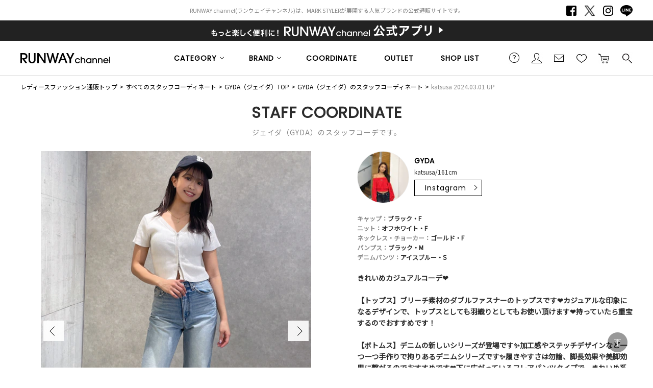

--- FILE ---
content_type: text/html;charset=UTF-8
request_url: https://runway-webstore.com/ap/snap/i/23926652
body_size: 100920
content:












<!DOCTYPE html>
<html lang="ja">
<head>
<!-- Optimize Next -->
<script>(function(p,r,o,j,e,c,t,g){
p['_'+t]={};g=r.createElement('script');g.src='https://www.googletagmanager.com/gtm.js?id=GTM-'+t;r[o].prepend(g);
g=r.createElement('style');g.innerText='.'+e+t+'{visibility:hidden!important}';r[o].prepend(g);
r[o][j].add(e+t);setTimeout(function(){if(r[o][j].contains(e+t)){r[o][j].remove(e+t);p['_'+t]=0}},c)
})(window,document,'documentElement','classList','loading',2000,'TTH4VMZG')</script>
<!-- End Optimize Next -->
<meta charset="utf-8">
<title>レディースファッション通販｜ランウェイチャンネル</title>
<meta name="description" content="レディースファッション通販サイトRUNWAY channel【ランウェイチャンネル】。dazzlin(ダズリン)、EMODA(エモダ)、MERCURYDUO(マーキュリーデュオ)、MURUA(ムルーア)、Ungrid(アングリッド)等の公式ファッション通販ならではの豊富な品揃え！">
<meta name="keywords" content="公式通販,レディースファッション通販,レディースファッション,ランウェイチャンネル,RUNWAY channel">

<meta name="twitter:card" content="summary" />
<meta property="og:title" content="レディースファッション通販｜ランウェイチャンネル" />
<meta property="og:type" content="article" />
<meta property="og:url" content="https://runway-webstore.com/ap/snap/i/23926652" />
<meta property="og:image" content="https://runway-webstore.com/static/common/ogp/ogp.png" />
<meta property="og:site_name" content="RUNWAY channel WEB STORE" />
<meta property="og:description" content="レディースファッション通販サイトRUNWAY channel【ランウェイチャンネル】。dazzlin(ダズリン)、EMODA(エモダ)、MERCURYDUO(マーキュリーデュオ)、MURUA(ムルーア)、Ungrid(アングリッド)等の公式ファッション通販ならではの豊富な品揃え！" />

<link rel='icon' type='image/x-icon' href="/favicon.ico" />
<link rel="shortcut icon" type="image/x-icon" href="/favicon.ico" />
<link rel="apple-touch-icon-precomposed" href="/apple-touch-icon.png" />
<link rel="mask-icon" href="/static/common/favicon/safari-pinned-tab.svg" color="#000000" />

<meta http-equiv="Content-Type" content="text/html; charset=utf-8" />
<meta http-equiv="Pragma" content="no-cache" />
<meta http-equiv="Cache-Control" content="no-cache" />
<meta http-equiv="Expires" content="Thu, 01 Dec 1994 16:00:00 GMT" />
<meta name="Copyright" content="MARK STYLER Co., Ltd." />
<meta name="Slurp" content="NOYDIR" />
<meta name="robots" content="all">
<meta http-equiv="Content-Script-Type" content="text/javascript" />
<meta http-equiv="Content-Style-Type" content="text/css" />
<meta name="viewport" content="width=1300, user-scalable=yes">


<link rel="alternate" media="handheld" href="//runway-webstore.com/" />
<link rel="canonical" href="https://runway-webstore.com/ap/snap/i/23926652" />

<link rel="preconnect" href="https://fonts.googleapis.com" />
<link rel="preconnect" href="https://fonts.gstatic.com" crossorigin />
<link href="https://fonts.googleapis.com/css2?family=Poppins&family=Noto+Sans+JP&family=Roboto&family=Material+Icons+Outlined&display=swap" rel="stylesheet">
<link rel="stylesheet" type="text/css" href="/static/full/css/common.css?20180605184120"/>
<link rel="stylesheet" type="text/css" href="/static/full/css/layout.css?1.0"/>
<link rel="stylesheet" type="text/css" href="/static/full/css/header.css?1.0"/>
<link rel="stylesheet" type="text/css" href="/static/full/css/footer.css?20250326143031"/>
<link rel="stylesheet" type="text/css" href="/static/full/css/side.css?20240516170008"/>
<link rel="stylesheet" type="text/css" href="/static/full/css/jQuery/flexslider.css?20170925203615" />

	<link rel="stylesheet" type="text/css" href="/static/full/css/page/page-staffcoordinate.css?1769478753352" id="staffcoordinate-css" />
	<link rel="stylesheet" href="/static/full/css/page/page-popupcart.css?20260127105233" type="text/css" />
	<link rel="stylesheet" href="/static/full/css/jQuery/flexslider.css" type="text/css" />
	


<script src="//ajax.googleapis.com/ajax/libs/jquery/1.10.2/jquery.min.js"></script>
<script src="//ajax.googleapis.com/ajax/libs/jqueryui/1.10.3/jquery-ui.min.js"></script>
<link rel="stylesheet" href="//runway-webstore.com/adss/css/jquery-ui-1.10.3.custom.css"></link>
<script src="//cdnjs.cloudflare.com/ajax/libs/underscore.js/1.5.1/underscore-min.js"></script>
<script src="//cdnjs.cloudflare.com/ajax/libs/underscore.string/2.3.3/underscore.string.min.js"></script>
<script src="//cdnjs.cloudflare.com/ajax/libs/json2/20121008/json2.js"></script>
<script src="//cdnjs.cloudflare.com/ajax/libs/moment.js/2.8.3/moment.min.js"></script>
<script src="//cdnjs.cloudflare.com/ajax/libs/numeral.js/1.4.5/numeral.min.js"></script>
<script src="//cdnjs.cloudflare.com/ajax/libs/backbone.js/1.0.0/backbone-min.js"></script>
<script>
  // CDN fallback
  (window.jQuery)
    || document.write('<script src="//runway-webstore.com/adss/js/lib/jquery-1.10.2.js">\x3C/script>');
  (window.jQuery && window.jQuery.ui)
    || document.write('<script src="//runway-webstore.com/adss/js/lib/jquery-ui-1.10.3.js">\x3C/script>');
  (window._)
    || document.write('<script src="//runway-webstore.com/adss/js/lib/underscore-1.5.1.js">\x3C/script>');
  (window._ && window._.string)
    || document.write('<script src="//runway-webstore.com/adss/js/lib/underscore.string-2.3.3.js">\x3C/script>');
  (window.JSON && window.JSON.stringify && window.JSON.parse)
    || document.write('<script src="//runway-webstore.com/adss/js/lib/json2.js">\x3C/script>');
  (window.moment)
    || document.write('<script src="//runway-webstore.com/adss/js/lib/moment-2.8.3.js">\x3C/script>');
  (window.moment)
    || document.write('<script src="//runway-webstore.com/adss/js/lib/numeral-1.4.5.js">\x3C/script>');
  (window.Backbone)
    || document.write('<script src="//runway-webstore.com/adss/js/lib/backbone-1.0.0.js">\x3C/script>');
</script>
<script src="//runway-webstore.com/adss/js/lib/jquery-ui-i18n.js?1.2"></script>
<script src="//runway-webstore.com/adss/js/lib/jquery.form.js?1.2"></script>
<!-- Basics -->
<script src="//runway-webstore.com/adss/js/adss/namespace.js?1.2"></script>
<script src="//runway-webstore.com/adss/js/adss/console.js?1.2"></script>
<script src="//runway-webstore.com/adss/js/adss/resource.js?1.2"></script>
<script src="//runway-webstore.com/adss/js/adss/util.js?1.2"></script>
<script src="//runway-webstore.com/adss/js/adss/promotion.js?1.2"></script>
<script>
ADSS.Config.lang = 'ja';
ADSS.Config.appBaseUrl = '//runway-webstore.com/ap/';
ADSS.Config.console.activate(false);
moment.locale('ja', {
  weekdays: ['日曜日', '月曜日', '火曜日', '水曜日', '木曜日', '金曜日', '土曜日'],
  weekdaysShort: ['日', '月', '火', '水', '木', '金', '土']
});
</script>
<script src="//runway-webstore.com/adss/js/adss/bootstrap.js?1.2"></script>
<script src="//runway-webstore.com/adss/js/adss/app.js?1.2"></script>
<script src="//runway-webstore.com/ap/api/mem.js?1769478753352"></script>
<script type="text/javascript" src="/static/full/js/common.js?20250121101941"></script>
<script type="text/javascript" src="/static/full/js/jquery.tile.js?20170629210445"></script>
<script type="text/javascript" src="/static/full/js/lib/placeholder.js?20170629210445"></script>
<script type="text/javascript" src="/static/full/js/jquery.cookie.js?20170629210445"></script>
<script type="text/javascript">
	$(function(){
		$('.placeholder').ahPlaceholder({
			  placeholderColor : 'silver',
			  likeApple : true
		 });
	});
</script>
<script type="text/javascript" src="/static/full/js/lib/jquery.flexslider.js?20170629210445"></script>
<script type="text/javascript" src="/static/full/js/jquery.lazyload.js?20170629210445"></script>
<script type="text/javascript" src="/static/full/js/css_browser_selector.js?20170629210445"></script>
<script src="https://runway-webstore.com/adss/js/adss/favorite.js?20251030095733"></script>
<script type="text/javascript" src="/static/full/js/masonry.pkgd.min.js?20170927114614"></script>

	<script type="text/javascript" src="/static/full/js/favorite.js"></script>
	<script type="text/javascript" src="/static/full/js/jquery.coordinates.byitem.js?1.3"></script>
	<script type="text/javascript" src="/static/full/js/lib/jquery.flexslider.js"></script>
	<script type="text/javascript" src="/static/full/js/faans.js?1769478753352"></script>
	<script type="text/javascript" src="https://tracking.wear.jp/v1/tracking.js"></script>
	

<!-- google analytics ON -->
<script>
  (function(i,s,o,g,r,a,m){i['GoogleAnalyticsObject']=r;i[r]=i[r]||function(){
  (i[r].q=i[r].q||[]).push(arguments)},i[r].l=1*new Date();a=s.createElement(o),
  m=s.getElementsByTagName(o)[0];a.async=1;a.src=g;m.parentNode.insertBefore(a,m)
  })(window,document,'script','https://www.google-analytics.com/analytics.js','ga');
  ga('create', '', 'auto');
  ga('create', '', 'auto', 'clientTracker');
  ga('send', 'pageview');
  ga('clientTracker.send', 'pageview');
</script>

<!--datalayer-->
<script>
	dataLayer = [{
		'Customer_ID' : ''
	}];
</script>
<!--datalayer-->
<!-- Google Tag Manager -->
<script>(function(w,d,s,l,i){w[l]=w[l]||[];w[l].push({'gtm.start':
new Date().getTime(),event:'gtm.js'});var f=d.getElementsByTagName(s)[0],
j=d.createElement(s),dl=l!='dataLayer'?'&l='+l:'';j.async=true;j.src=
'https://www.googletagmanager.com/gtm.js?id='+i+dl;f.parentNode.insertBefore(j,f);
})(window,document,'script','dataLayer','GTM-MC8SFP');</script>
<script async src="https://www.googletagmanager.com/gtag/js?id=G-K46WYRDS4G"></script>
<!-- End Google Tag Manager -->

<script>(function(w,d,s,l,i){w[l]=w[l]||[];w[l].push({'gtm.start':
new Date().getTime(),event:'gtm.js'});var f=d.getElementsByTagName(s)[0],
j=d.createElement(s),dl=l!='dataLayer'?'&l='+l:'';j.async=true;j.src=
'https://www.googletagmanager.com/gtm.js?id='+i+dl;f.parentNode.insertBefore(j,f);
})(window,document,'script','dataLayer','GTM-NKNQWZX');</script>
<!-- End Google Tag Manager -->
<!-- Google Tag Manager (noscript) -->
<noscript><iframe src="https://www.googletagmanager.com/ns.html?id=GTM-NKNQWZX"
height="0" width="0" style="display:none;visibility:hidden"></iframe></noscript>

<script src="//statics.a8.net/a8sales/a8sales.js"></script>



<!-- Criteo Loader File -->
<script type="text/javascript" src="//dynamic.criteo.com/js/ld/ld.js?a=9304" async="true"></script>
<!-- END Criteo Loader File -->
<script>
window.acs_cbs = window.acs_cbs || [];
(function acsKeep(){
var PK = "p";
var IMK = "im";
var LKEYS = {cid : ["cid", "CL_", "ACT_"], gclid : ["plid", "PL_", "APT_"]};
var DKEYS = ["gclid", "fbclid", "yclid", "ttclid", "ldtag_cl", "ss", "msi"];
var PDIR = "./";
var durl = "https://lectit-cv.com/direct.php";
function saveCookies(data){ var p = data[PK]; var out = Object.keys(LKEYS).reduce(function(ret, k){ if(k in data && data[k]) ret[k] = data[k]; return ret; }, {}); if(!p || !Object.keys(out).length) return;
var purl = PDIR + "lptag.php?p=" + p; Object.keys(out).forEach(function(k){ purl += "&" + LKEYS[k][0] + "=" + out[k]; localStorage.setItem(LKEYS[k][1] + p, out[k]); });
var xhr = new XMLHttpRequest(); var args = "; expires=" + new Date(new Date().getTime() + 63072000000).toUTCString() + "; path=/; SameSite=None; Secure"; xhr.open("GET", purl);
xhr.onloadend = function(){ if(xhr.status === 200 && xhr.response === ""){ window.acs_cbs.forEach(function(cb){ cb(); }); return; } Object.keys(out).forEach(function(k){ document.cookie = LKEYS[k][1] + p + "=" + decodeURIComponent(out[k]) + args; if(LKEYS[k][2]) document.cookie = LKEYS[k][2] + p + "=js" + args; }); window.acs_cbs.forEach(function(cb){ cb(); }); }; xhr.send(); }
var data = location.search.substring(1).split("&").reduce(function(ret, s){ var kv = s.split("="); if(kv[1]) ret[kv[0]] = kv[1]; return ret; }, {}); if(!(IMK in data)){ saveCookies(data); return; }
durl += "?im=" + data[IMK] + "&navi=" + performance.navigation.type; DKEYS.forEach(function(k){ if(!(k in data)) return; durl += "&" + k + "=" + data[k]; });
var xhr = new XMLHttpRequest(); xhr.open("GET", durl); function merge(a, b){ return Object.keys(LKEYS).reduce(function(ret, k){ if(k in b && !(k in a)) ret[k] = b[k]; return ret; }, a); }
xhr.onloadend = function(){ if(xhr.status !== 200) return; try{ var xhr_data = JSON.parse(xhr.responseText); if(PK != "p"){ xhr_data[PK] = xhr_data["p"]; } saveCookies(merge(xhr_data, data)); }catch(_){ } }; xhr.send(); })();
</script>


</head>

<body>
<script type="text/javascript">
	WearConnect.RequestPv("runway_channel", 23926652);
</script>
	<div id="loading"><span><img src="/static/full/images/common/loading.gif" width="40" height="40" /></span></div>
	<!-- wrapper Start -->
	<div id="wrapper">
		<a id="pagetop" name="pagetop"></a>
<!-- Google Tag Manager (noscript) -->
<noscript><iframe src="https://www.googletagmanager.com/ns.html?id=GTM-MC8SFP"
height="0" width="0" style="display:none;visibility:hidden"></iframe></noscript>
<!-- End Google Tag Manager (noscript) -->


			<!-- bd nothing -->










<!-- brandCode ==== -->
<style>
/* bouncemail_モーダルウインドウ
--------------------------------------------------------------------*/
.page-mask-bouncemail {
	background-color: #000000;
	filter: progid:DXImageTransform.Microsoft.Alpha(opacity=60);
	-moz-opacity: 0.6;
	opacity: 0.6;
	display: none;
	position: fixed;
	left: 0px;
	top: 0px;
	overflow: hidden;
	width: 100%;
	height: 100%;
	z-index: 1301;
}
#bouncemail-dialog {
	display: none;
	position: fixed;
	top: 0;
	left: 0;
	bottom: 0;
	right: 0;
	margin: auto;
	width: 625px;
	height: 370px;
	box-sizing: border-box;
	background-color: #ffffff;
	padding: 50px;
	border-radius: 0;
	z-index: 20000;
}
#bouncemail-dialog h5 {
	font-weight: bold;
	font-size: 20px;
	color: #000;
	padding-bottom: 15px;
	margin-bottom: 30px;
	border-bottom: 1px #000 solid;
	text-align: left;
}
#bouncemail-dialog p {
	font-size: 12px;
	margin: 15px 0px 0px 8px;
	padding: 0px 0px 0px 8px;
	text-align:left;
}
#bouncemail-dialog input:focus {
	background: #FFF;
	color: #000;
}
#bouncemail-dialog input.member_bouncemail {
	margin-bottom: 4px;
}
.bouncemail-inputArea {
	text-align: center;
}
#bouncemail-dialog .bouncemail-inputArea dt{
	clear: both;
	float: left;
	width: 150px;
	font-size: 12px;
	line-height: 20px;
	text-align: left;
}
#bouncemail-dialog .bouncemail-inputArea dd{
	width: 375px;
	font-size: 12px;
	text-align: left;
}
#bouncemail-dialog .bouncemail-inputArea span{
	clear: both;
	float: left;
	font-size: 12px;
	line-height: 20px;
	text-align: left;
	margin-bottom:10px;
}
#bouncemail-dialog .bouncemail-inputArea input{
	width: 295px;
	height: 30px;
	box-sizing: border-box;
	line-height: 1em;
	padding: 0 7px;
	margin: 0 auto 15px auto;
	padding: 5px 10px;
	border: 1px solid #ccc;
}
#bouncemail-dialog .bouncemailBtnArea {
	width: 100%;
	text-align: center;
	margin: 15px auto 0;
}
#bouncemail-dialog .bouncemailBtnArea a:hover {
	text-decoration: none;
}
#bouncemail-dialog .bouncemailBtnArea .bouncemail-submitBtn {
	color: #fff;
	letter-spacing: normal;
	background: #272727 none repeat scroll 0 0;
	display: block;
	padding: 0;
	height: 50px;
	line-height: 50px;
	box-sizing: border-box;
	border: none;
	width: 290px;
	border-radius: 0;
	margin: 0 auto 36px auto;
	-webkit-appearance: none;
	-moz-appearance: none;
	appearance: none;
	font-family: 'Metrophobic', Arial, "ヒラギノ角ゴ Pro W3", "Hiragino Kaku Gothic Pro", "メイリオ", Meiryo, Osaka, "ＭＳ Ｐゴシック", "MS PGothic", sans-serif, Helvetica;
}
#bouncemail-info {
	display: none;
	position: absolute;
	left:0 !important;
	right:0;
	background: #000;
	opacity: 0.6;
	width: 300px;
	height: 20px;
	margin:0 auto;
	padding: 40px;
	z-index: 30000;
	/* 消えるまで天地左右中央寄せにしたい場合
	margin:auto;
	position:fixed;
	top:0 !important;
	bottom:0 !important;
	*/
}
#bouncemail-info h2 {
	color: #fff;
	text-align: center;
}
#bouncemail-info span {
	color: #fff;
	text-align: center;
	display: block;
	padding: 20px;
	border: 1px solid #fff;
	margin: 20px 0;
}
</style>
<div id="bouncemail-dialog" class="clearfix">
	<div id="bouncemail-innerhtml"></div>
	<form name="bouncemailForm">
		<h5>メールアドレス変更のお願い</h5>
		<div id="efoError" style="color:#f30;display:none">
			入力内容に不備があります
		</div>
		<div class="bouncemail-inputArea clearfix">
			<div class="bouncemail_existing_message">
				<p>以前送信したメールがエラーで戻ってきております。<br>ご登録メールアドレスをご変更いただき<br>「適用」ボタンを押してください。<br><span style="color:#f30;">※この表示はメールアドレスをご変更いただくことで消えます。</span></p>
			</div>
			<dl>
				<dt>現在の登録メールアドレス</dt>
				<dd>
					<span id="bouncemail_oldemail">
										</span>
				</dd>
				<dt>登録するメールアドレス</dt>
				<dd>
					<input type="email" id="bouncemail_email" name="email" value="" class="sampleValue member_bouncemail" maxlength="180" data-verify-as='{"allowempty":false,"maxlength":180,"format":"email"}' placeholder="メールアドレス" style="background-color: rgb(255, 192, 203);" tabindex="3">
				</dd>
			</dl>
		</div>
		<div class="bouncemailBtnArea clearfix">
			<input type="button" value="適用" class="bouncemail-submitBtn default-btn btn-primary" id="unBouncemailBtn">
		</div>
	</form>
</div>
<div id="bouncemail-info">
	<div class="inner">
		<h2>メールアドレスを適用しました。</h2>
	</div>
</div>
<script type="text/javascript">
	jQuery(function() {
		if (adss_hasBounceError) {
			bouncemailPopup();
		}
	});
	/** バウンスメールPOPUP */
	function bouncemailPopup() {
		if (!jQuery.isFunction(jQuery('form[name="bouncemailForm"]').efo)) {
			jQuery('#bouncemail-innerhtml').html('<script type=\"text/javascript\" src=\"/adss/js/adss/efo.js\"><\/script>');
		}
		jQuery('form[name="bouncemailForm"]').efo({
			goNextElement : jQuery('#unBouncemailBtn')
		});
		jQuery("#unBouncemailBtn").click(function() {
			jQuery('#efoError').css("display", "none");
			var form = jQuery(this).parents("form").get(0);
			jQuery(form).efo({
			    goNextElement : $(this)
			});
			if (undefined !== _.find(_.values($(this).data('validateResult')), function(tf) { return !tf; })) {
			    jQuery('#efoError').toggle();
			    return;
			}
			unBouncemailSubmit(form);
		});
		jQuery('.page-mask-bouncemail').remove();
		jQuery('body').append('<div class="page-mask-bouncemail"><a href="javascript:void(0);">　</a></div>').show();
		jQuery(".page-mask-bouncemail").fadeIn("fast");
		jQuery('#bouncemail-dialog').show();
		jQuery('#bouncemail_email').focus();
	}
	/** バウンスメール解除Submit. */
	function unBouncemailSubmit(form) {
		if (jQuery(form).data('processing')) return false;
		jQuery(form).data('processing', true);
		var url = "https://" + document.domain + "/ap/api/member/unBouncemail";
		var data = {
			'email' : form.email.value
		};
		jQuery.ajax({
			  'url'       : url
			, 'data'      : data
			, 'dataType'  : 'json'
			, 'type'      : 'post'
			, 'xhrFields' : { withCredentials: true }
			, 'crossDomain' : true
		}).done(function(json) {
			if (json.success) {
				// 成功
				jQuery(".page-mask-bouncemail").fadeOut("fast");
				$('#bouncemail-dialog').fadeOut('fast');
				unBouncemailInfoPopupOpen();
			} else if (json.hasInvalidField) {
				alert("メールアドレスが不正です。");
			} else if (json.registeredCustomer) {
				alert("このメールアドレスは既に登録されています。");
			} else if (!json.authorized) {
				// 非ログインはログインページへ
				alert("ログインしなおしてください");
				location.href = "//runway-webstore.com/ap/member/login";
			} else if (json.failed) {
				alert("メールアドレス変更処理でエラーが発生しました。");
			} else {
				// 予期しないエラー
				alert("エラーが発生しました。");
			}
		}).fail(function(json){
			// 通信エラーなど
			alert("エラーが発生しました。");
			console.log(json);
		}).always(function(json){
			jQuery(form).data('processing', false);
		});
	}
	/** バウンスメール解除完了POPUP */
	function unBouncemailInfoPopupOpen() {
		jQuery('#bouncemail-info').css("top", ($(window).height() - $('#bouncemail-info').height() ) / 2+$(window).scrollTop());
		jQuery('#bouncemail-info').css("left", ($(window).width() - $('#bouncemail-info').width() ) / 2+$(window).scrollLeft());
		jQuery('#bouncemail-info').fadeIn();
		setTimeout(function() {
		    jQuery('#bouncemail-info').fadeOut();
		}, 3000);
	}
</script>




<!--false-->




		<header id="header"><!-- header Start -->

			<div class="header_text">
					<h1>RUNWAY channel(ランウェイチャンネル)は、MARK STYLERが展開する人気ブランドの公式通販サイトです。</h1>
				<nav class="header_sns_nav"><!-- header_nav_sns Start -->
					<ul>
						<li class="facebook"><a href="https://www.facebook.com/RUNWAYchannel" target="_blank">Facebook</a></li>
						<li class="twitter"><a href="https://x.com/RUNWAY_channel" target="_blank">Twitter</a></li>
						<li class="instagram"><a href="https://www.instagram.com/runway_channel/" target="_blank">Instagram</a></li>
						<li class="line"><a href="https://line.me/R/ti/p/@runwaychannel" target="_blank">LINE</a></li>
					</ul>
				</nav><!-- header_nav_sns End -->
			</div>

			<div class="header_bnr"><!-- header_bnr Start -->
				<a href="/cts/app/index.html?aid3=rc_181114_app_header&amp;aid4=rc_181114_app_header">
				<div class="section_top_bnr" style="background: url(//cms-rcw.runway-webstore.net/cms/html/img/bnr_20181113153916453.png) no-repeat center;"></div>
				</a>
			</div><!-- header_bnr End -->

			<div class="header_position">
				<div class="header_fixed">

					<div class="header_box">

						<h2 class="header_logo">
							<a href="https://runway-webstore.com/?aid3=rcmenu_logo"><img src="/static/full/images/header/header_logo_01.jpg" width="176" height="24" alt="RUNWAY channel WEB STORE [ ランウェイチャンネルウェブストア ] 公式サイト"/></a>
						</h2>

						<nav class="header_sub_nav"><!-- nav Start -->
							<ul class="header_sub_nav_ul_01">
							   	<li class="header_sub_nav_guide">
									<a href="https://runway-webstore.com/support/userguide/?aid3=rcmenu_guide">ご利用ガイド</a>
								</li>
								<li class="header_sub_nav_member">
									<a href="https://runway-webstore.com/ap/member/mypage?aid3=rcmenu_mypage">会員</a>
								</li>
								<li class="header_sub_nav_mail">
									<a href="https://runway-webstore.com/ap/mag/?aid3=rcmenu_mail">メールマガジン</a>
								</li>
								<li class="header_sub_nav_favorite">
									<a href="https://runway-webstore.com/ap/member/favorite/list/?aid3=rcmenu_favorite">お気に入り<span class="no"></span></a>
<script>
</script>
								</li>

								<li class="header_sub_nav_cart">
									<a href="https://runway-webstore.com/ap/cartMultiple/show">カートに入れる<span class="no">0</span></a>
<script type="text/javascript">
	$(function(){
		if ( typeof adss_cartMultiple != "undefined" && adss_cartMultiple['amount'] != 0 ) {
			$('.header_sub_nav_cart .no').html(adss_cartMultiple['piece']);
			$('.header_sub_nav_cart .no').show();
		} else {
			$('.header_sub_nav_cart .no').html(0);
			$('.header_sub_nav_cart .no').hide();
		}
	});
</script>
								</li>
								<li class="header_sub_nav_search">
									<a href="https://runway-webstore.com/ap/s/q">検索する</a>
								</li>
							</ul>
						 </nav><!-- nav End -->

					 </div><!-- header_box End -->

					<nav class="header_nav"><!-- nav Start -->
						<ul class="header_nav_ul_01 ">
								<li class="header_nav_category header_nav_slide">
								<a href="javascript:void(0);">CATEGORY</a>
								<div class="header_nav_category_box header_nav_slide_box">
									<div class="header_nav_category_box_inner">

										<ul class="header_nav_category_ul_01">
											<li class="allitem">
												<a href="https://runway-webstore.com/ap/s/s?aid3=rcmenu_item">すべてのアイテム</a>
											</li>
											<li class="ranking">
												<a href="https://runway-webstore.com/ranking/?aid3=rcmenu_ranking">ランキング</a>
											</li>
											<li class="newitem"><a href="/ap/s/s/?rows=60&sort=rk+desc,sdt+desc&icon=new&-scls=n_sale&-stnum=0&aid3=rcmenu_new">新着アイテム</a></li>
											<li class="reserve"><a href="/ap/s/s/?sort=rk+desc,sdt+desc&scls=n_usual&icon=reserve&aid3=rcmenu_pre">予約アイテム</a></li>
											<li class="saleitem">
												<a href="https://runway-webstore.com/ap/s/s?sort=salesAD+desc,rk+desc&scls=n_sale&-stnum=0&aid3=rcmenu_sale">セールアイテム</a>
											</li>
											<li class="magazine">
												<a href="https://runway-webstore.com/ap/s/s?sort=rk+desc,sdt+desc&ic=magazine&pi=p_sp_rc_magazine&aid3=rcmenu_magazine">雑誌掲載アイテム</a>
											</li>
										</ul>
										<ul class="header_nav_category_ul_02">
										</ul>
									</div>
								</div>
							</li>

<script type="text/template" id="template-header-category">

	<li class="cc1_{{=data.category.code}}">

		<span><a href="{{=data.category.link}}">{{=data.category.name}}</a></span>
		<ul class="header_nav_category_ul_03">
			{{ _.each(data.category.medium ,function(category) { }}
			<li><a href="{{=category.link}}">{{=category.name}}</a></li>
			{{ }); }}
		</ul>
	</li>
</script>

<script type="text/javascript">
	$(function() {
		var params = new Array();
		params.push('wt=json');
		params.push('facet=true');
		params.push('facet.limit=1000');
		params.push('facet.field=cf1');
		params.push('facet.field=cf2');
		params.push('facet.field=cf3');
		params.push('facet.field=cf1_od');
		params.push('facet.field=cf2_od');
		params.push('fq=dispSuppress:0');
		params.push('facet.sort=cf1_od');
		params.push('facet.mincount=1');
		params.push('fq=scls:n_usual');
		params.push('fq=-scls:n_out');
		params.push('fq=-scls:n_sale');
		params.push('fq=-cc1:V');
		params.push('fq=-cc1:W');
		params.push('fq=-cc1:T');
		//params.push('fq=-stnum:0');
		params.push('fl=cf1');
		params.push('fl=cf2');
		params.push('fl=cf3');
		params.push('fl=cf1_od');

		var dataParam = params.join('&');
		dataParam = dataParam.replace("&&","&");
		$.ajax({
			'url'      : '/ise/select',
			'data'     : dataParam,
			'dataType' : "json"
		}).done(function(data) {
			var largeCts = data.facet_counts.facet_fields.cf1;
			var mediumCts = data.facet_counts.facet_fields.cf2;
			var smallCts = data.facet_counts.facet_fields.cf3;
			var dispNo = data.facet_counts.facet_fields.cf1_od;
			var mediumDispNo = data.facet_counts.facet_fields.cf2_od;
			var preList = new Array();
			for (var i = 0; i < dispNo.length; i+= 2) {
				preList.push(dispNo[i]);
			}
			preList.sort((a, b) => {
				return a.split("__")[0] - b.split("__")[0];
			});

			var mediumPreList = new Array();
			for (var i = 0; i < mediumDispNo.length; i+= 2) {
			mediumPreList.push(mediumDispNo[i]);
			}
			mediumPreList.sort((a, b) => {
				return a.split("__")[0] - b.split("__")[0];
			});
			var cc = "";

			var holder = new Array();
			var sortList = new Array();
			for (var i = 0; i < preList.length; i++) {
				var _dispNos = preList[i].split("__");
				var _dispNo = _dispNos[0];
				var _dispNoCode = _dispNos[1];
				for (var j = 0; j < largeCts.length; j+= 2) {
					var _codeName = largeCts[j].split("__");
					var _code = _codeName[0];
					var _name = _codeName[1];
					if (_dispNoCode == _code) {
						sortList.push(largeCts[j]);
						sortList.push(largeCts[j+1]);
						break;
					}
				}
			}

			var mediumSortList = new Array();
			for (var i = 0; i < mediumPreList.length; i++) {
				var _dispNos = mediumPreList[i].split("__");
				var _dispNo = _dispNos[0];
				var _dispNoCode = _dispNos[1];
				for (var j = 0; j < mediumCts.length; j+= 2) {
					var _codeName = mediumCts[j].split("__");
					var _code = _codeName[0];
					var _name = _codeName[1];
					if (_dispNoCode == _code) {
						mediumSortList.push(mediumCts[j]);
						mediumSortList.push(mediumCts[j+1]);
						break;
					}
				}
			}

			for (var i = 0; i < sortList.length; i+= 2) {
				var _codeName = sortList[i].split("__");
				var _code = _codeName[0];
				var _name = _codeName[1]
				var _count = sortList[i+1];

				if ( _count > 0 ) {
					var map = {'code' : _code, 'name' : _name, 'count' : _count};
					map.link = "https://runway-webstore.com/ap/s/s";
					map.link = map.link.replace('/s/s', '/s/s/category/' + _code) + '?aid3=rcmenu_' + _code;
					var holderM = new Array();
					for (var k = 0; k < mediumSortList.length; k+= 2) {
						var _McodeName = mediumSortList[k].split("__");
						var _Mcode = _McodeName[0];
						var _Mname = _McodeName[1];
						var _Mcount = mediumSortList[k+1];
						if (_code != _Mcode.substr(0, 1)) {
							continue;
						}
						if (parseInt(_Mcount, 10) < 1) {
							continue;
						}

						var mid = {'code' : _Mcode, 'name' : _Mname, 'count' : _Mcount};
						mid.link = "https://runway-webstore.com/ap/s/s";
						mid.link = mid.link.replace('/s/s', '/s/s/category/' + _code + '/' + _Mcode) + '?aid3=rcmenu_' + _Mcode;
						holderM.push(mid);
					}
					map.medium = holderM;
					holder.push(map);
				}
    		}

			$container = $(".header_nav_category_ul_02");
			_.each(holder, function(category, index) {
				var buffer = new Array();
				buffer.push(_.template(jQuery("#template-header-category").html())({ "category": category }));

				//buffer.push('</ul></li>');
				$container.append(buffer.join(''));
			});

			$('.header_nav_category_ul_03 > li > span').on('click' , function(){
				if($(this).hasClass('selected')){
					$(this).removeClass('selected');
					$(this).next('ul').slideUp();
				}else{
					$(this).addClass('selected');
					$(this).next('ul').slideDown();
				}
				return false;
			});
		});
	});
</script>
			<li class="header_nav_brand header_nav_slide">
				<a href="javascript:void(0);">BRAND</a>
				<div class="header_nav_brand_box header_nav_slide_box">
					<ul class="header_nav_brand_ul">
						<li><a href="https://runway-webstore.com/mercuryduo/?aid3=rcmenu_MK000"><img src="/static/common/images/logo/brand_logo_MK000.png" alt="MERCURYDUO" loading="lazy" decoding="async" /></a></li>
						<li><a href="https://runway-webstore.com/murua/?aid3=rcmenu_MK010"><img src="/static/common/images/logo/brand_logo_MK010.png" alt="MURUA" loading="lazy" decoding="async" /></a></li>
						<li><a href="https://runway-webstore.com/dazzlin/?aid3=rcmenu_MK020"><img src="/static/common/images/logo/brand_logo_MK020.png" alt="dazzlin" loading="lazy" decoding="async" /></a></li>
						<li><a href="https://runway-webstore.com/emoda/?aid3=rcmenu_MK040"><img src="/static/common/images/logo/brand_logo_MK040.png" alt="EMODA" loading="lazy" decoding="async" /></a></li>
						<li><a href="https://runway-webstore.com/ungrid/?aid3=rcmenu_MK110"><img src="/static/common/images/logo/brand_logo_MK110.png" alt="Ungrid" loading="lazy" decoding="async" /></a></li>
						<li><a href="https://runway-webstore.com/lagunamoon/?aid3=rcmenu_MK030"><img src="/static/common/images/logo/brand_logo_MK030.png" alt="LAGUNAMOON" loading="lazy" decoding="async" /></a></li>
						<li><a href="https://runway-webstore.com/gyda/?aid3=rcmenu_MK070"><img src="/static/common/images/logo/brand_logo_MK070.png" alt="GYDA" loading="lazy" decoding="async" /></a></li>
						<li><a href="https://runway-webstore.com/jouetie/?aid3=rcmenu_MK080"><img src="/static/common/images/logo/brand_logo_MK080.png" alt="jouetie" loading="lazy" decoding="async" /></a></li>
						<li><a href="https://runway-webstore.com/resexxy/?aid3=rcmenu_MK150"><img src="/static/common/images/logo/brand_logo_MK150.png" alt="RESEXXY" loading="lazy" decoding="async" /></a></li>
						<li><a href="https://runway-webstore.com/merryjenny/?aid3=rcmenu_MK280"><img src="/static/common/images/logo/brand_logo_MK280.png" alt="merry jenny" loading="lazy" decoding="async" /></a></li>
						<li><a href="https://runway-webstore.com/evris/?aid3=rcmenu_MK370"><img src="/static/common/images/logo/brand_logo_MK370.png" alt="EVRIS" loading="lazy" decoding="async" /></a></li>
						<li><a href="https://runway-webstore.com/eatme/?aid3=rcmenu_MK340"><img src="/static/common/images/logo/brand_logo_MK340.png" alt="EATME" loading="lazy" decoding="async" /></a></li>
						<li><a href="https://runway-webstore.com/elendeek/?aid3=rcmenu_MK510"><img src="/static/common/images/logo/brand_logo_MK510.png" alt="ELENDEEK" loading="lazy" decoding="async" /></a></li>
						<li><a href="https://runway-webstore.com/un3d/?aid3=rcmenu_MK520"><img src="/static/common/images/logo/brand_logo_MK520.png" alt="UN3D." loading="lazy" decoding="async" /></a></li>
						<li><a href="https://runway-webstore.com/calnamur/?aid3=rcmenu_MK590"><img src="/static/common/images/logo/brand_logo_MK590.png" alt="CALNAMUR" loading="lazy" decoding="async" /></a></li>
						<li><a href="https://runway-webstore.com/tonal/?aid3=rcmenu_MK650"><img src="/static/common/images/logo/brand_logo_MK650.png" alt="TONAL" loading="lazy" decoding="async" /></a></li>
						<li><a href="https://runway-webstore.com/runwaychannelselection/?aid3=rcmenu_MK140"><img src="/static/common/images/logo/brand_logo_MK140.png" alt="RUNWAY channel SELECTION" loading="lazy" decoding="async" /></a></li>
						<li><a href="https://runway-webstore.com/runwaychannelbeauty/?aid3=rcmenu_MK170"><img src="/static/common/images/logo/brand_logo_MK170.png" alt="RUNWAY channel BEAUTY" loading="lazy" decoding="async" /></a></li>
						<li><a href="https://runway-webstore.com/ap/s/s/category/4/4A?pi=p_sp_md_on&aid3=rcmenu_4A"><img src="/static/common/images/logo/brand_logo_ounnoun.png" alt="OUNNOUN" loading="lazy" decoding="async" /></a></li>
						<li><a href="https://runway-webstore.com/ap/s/s/category/4/4B?pi=p_sp_ed_vq&aid3=rcmenu_4B"><img src="/static/common/images/logo/brand_logo_vequm.png" alt="VEQUM" loading="lazy" decoding="async" /></a></li>
						<li><a href="https://runway-webstore.com/ap/s/s/category/4/4C?pi=p_sp_ug_ht&aid3=rcmenu_4C"><img src="/static/common/images/logo/brand_logo_htage.png" alt="Htage" loading="lazy" decoding="async" /></a></li>
					</ul>
				</div>
			</li>
							<li class="header_nav_cordinate"><a href="https://runway-webstore.com/coordinate/?aid3=rcmenu_coordinate">COORDINATE</a></li>
							<li class="header_nav_feature"><a href="https://runway-webstore.com/outlet/?aid3=rcmenu_rco">OUTLET</a></li>
							<li class="header_nav_shoplist"><a href="https://runway-webstore.com/store/">SHOP LIST</a></li>
						</ul>
					</nav><!-- nav End -->

				</div><!-- header_fixed End -->
			</div><!-- header_position End -->

		</header><!-- header End -->

		<div id="contents"><!-- コンテンツ Start -->
			<div class="bread"><!-- パンクズ Start -->
			</div>
			<div id="main"><!-- main Start -->
				<h1 class="common-title01">STAFF COORDINATE<span>スタッフコーディネート</span></h1>
				<div id="item_detail"><!-- item_detail Start -->
				<script id="item_detail_template" type="text/template">
					{{ var numOfSlide = 0; }}
					{{ var publishDate = "";}}
					{{ if (data.item.published_at) { }}
						{{ publishDate = data.item.published_at;}}
					{{ } else if (data.item.updated_at) { }}
						{{ publishDate = data.item.updated_at;}}
					{{ } }}
					{{ if (data.item.shop.business != null && data.item.shop.business.code != null) { }}
						{{ var brandCode = data.item.shop.business.code;}}
						{{ var shopName = data.item.shop.business.name;}}
					{{ } else { }}
						{{ var brandCode = data.item.member.shop.business.code;}}
						{{ var shopName = data.item.member.shop.business.name;}}
					{{ } }}
					{{ var brandInfo = brandInfoObj[brandCode];}}
					<div id="item_detail_left"><!-- item_detail_left Start -->
						<div class="item_detail_photo"><!-- item_detail-photo Start -->
							<div class="flexslider">
							{{ if (data.item.sub_images && data.item.sub_images.length > 0) { }}
								<ul class="slides">
								{{ if (data.item.image.url != "") { }}
									<li><img src="{{= data.item.image.url_500}}" width="530" alt="{{ if (publishDate) { }}{{= datepickerFormatDate(publishDate) }} UP{{ } }}｜{{= brandInfo.brandKana }}（{{= brandInfo.brandName }}）、{{= data.item.id }} 画像{{ if (numOfSlide < 10) { }}0{{ } }}{{= numOfSlide+1 }}"></li>
									{{ var numOfSlide = numOfSlide + 1; }}
								{{ } }}
								{{ for (var i = 0; i < data.item.sub_images.length; i++) { }}
									{{ var s_img = data.item.sub_images[i].url_500 ;}}
									<li><img src="{{= s_img }}" width="530" alt="{{ if (publishDate) { }}{{= datepickerFormatDate(publishDate) }} UP{{ } }}｜{{= brandInfo.brandKana }}（{{= brandInfo.brandName }}）、{{= data.item.id }} 画像{{ if (numOfSlide < 10) { }}0{{ } }}{{= numOfSlide+1 }}"></li>
									{{ var numOfSlide = numOfSlide + 1; }}
								{{ }; }}
								</ul>
							{{ } else { }}
								{{ if (data.item.image.url != "") { }}
								<img src="{{= data.item.image.url_500}}" width="530" alt="{{ if (publishDate) { }}{{= datepickerFormatDate(publishDate) }} UP{{ } }}｜{{= brandInfo.brandKana }}（{{= brandInfo.brandName }}）、{{= data.item.id }}">
								{{ } }}
							{{ } }}
							</div>
						</div><!-- item_detail_photo End -->

						<div class="item_detail_thumb"><!-- item_detail-thumb Start -->
							{{ var thumbNum = 2; }}
							<ul>
							{{ if (data.item.image.url != "") { }}
							<li class="thumbnail"><img src="{{= data.item.image.url_138}}" width="100" alt="{{ if (publishDate) { }}{{= datepickerFormatDate(publishDate) }} UP{{ } }}｜{{= brandInfo.brandKana }}（{{= brandInfo.brandName }}}）、{{= data.item.id }} 詳細画像"></li>
							{{ } }}
							{{ if (data.item.sub_images && data.item.sub_images.length > 0) { }}
								{{ for (var i = 0; i < data.item.sub_images.length; i++) { }}
									{{ var s_img = data.item.sub_images[i].url_138 ;}}
									<li class="thumbnail"><img src="{{= s_img }}" width="100" alt="{{ if (publishDate) { }}{{= datepickerFormatDate(publishDate) }} UP{{ } }}｜{{= brandInfo.brandKana }}（{{= brandInfo.brandName }}）、{{= data.item.id }} 詳細画像{{ if (thumbNum < 10) { }}0{{ } }}{{= thumbNum }}"></li>
									{{ var thumbNum = thumbNum + 1; }}
								{{ }; }}
							{{ } }}
						</ul>
						</div><!-- item_detail_photo End -->
					</div><!-- item_detail_left End -->

					<article id="item_detail_right"><!-- item_detail_right Start -->
						<div class="item_detail_box">
							<div class="coodinate_info">
							</div>
							<ul class="coodinate_itemtype">
								<li><span>キャップ：</span>ブラック・F</li>
								<li><span>ニット：</span>オフホワイト・F</li>
								<li><span>ネックレス・チョーカー：</span>ゴールド・F</li>
								<li><span>パンプス：</span>ブラック・M</li>
								<li><span>デニムパンツ：</span>アイスブルー・S</li>
							</ul>
							<div class="coodinate_itemdetail">
								{{= data.item.content.replace(/\n/g, '<br>') }}
							</div><!-- coodinate_itemdetail End -->
							<span class="coodinate_update">UPDATE：{{ if (publishDate) { }}{{= datepickerFormatDate(publishDate) }}{{ } }}<!--{{= data.item.published_at }}--></span>

							{{ if (data.item.tags) { }}
							<ul class="taglink_list">
								{{ var recommendedTagLists = [];}}
								{{ $.each(data.item.tags, function(i, t) { }}
									{{ if (recommendedTagLists.indexOf(t.name) != -1 ) { }}
										<li class="taglink_item"><a href="//runway-webstore.com/coordinate/?tag={{=t.name}}&aid3=rc_coordinate_detail">{{= t.name }}</a></li>
									{{ } }}
								{{ }); }}
							</ul>
							{{ } }}

							<h5 class="coodinate_subtitle">このコーディネートに使っているアイテム</h5>
							<ul id="itemContainer" class="coodinate_itemphoto">
							</ul>

							<div class="coodinate_selectarea">
								<ul>
									<li class="choose_item"><a href="javascript:void(0);" id="addToCart" class="addToCart">商品を選択してください</a></li>
								</ul>
							</div>

						</div><!-- item_detail_box End -->
					</article><!-- item_detail_right End -->
				</script>
				</div><!-- detail End -->

			</div><!-- main End -->

			<div class="section_otherstaff this_staff">
			</div>

			<div class="section_otherstaff other_staff"><!-- section_otherstaff Start -->
			</div><!-- section_otherstaff End -->

		</div><!-- コンテンツ End -->
		<div id="popupbg" style="display:none;position:absolute; top:0px; left : 0px;z-index:999;width:100%"></div>

<footer id="footer"><!-- footer Start -->

	<div class="footer_gotop">
				<a href="#pagetop">PAGE TOP</a>
	</div>


				<nav class="footer_nav_category"><!-- nav Start -->
				<div class="footer_nav_category_box">
				<h4 class="footer_nav_link_title">CATEGORY</h4>
						<div id="footer_category_wrapp">
						</div>
				</div>
			</nav><!-- nav End -->
<script type="text/template" id="template-footer-category">
		<li><span><a href="{{=data.category.link}}">{{=data.category.name}}</a></span></li>
			{{ _.each(data.category.medium ,function(category) { }}
				<li><a href="{{=category.link}}">{{=category.name}}</a></li>
			{{ }); }}
		</li>
</script>

<script type="text/javascript">
	$(function() {
		var params = new Array();
		params.push('wt=json');
		params.push('facet=true');
		params.push('facet.limit=1000');
		params.push('facet.field=cf1');
		params.push('facet.field=cf2');
		params.push('facet.field=cf3');
		params.push('facet.field=cf1_od');
		params.push('facet.field=cf2_od');
		params.push('fq=dispSuppress:0');
	    params.push('facet.sort=cf1_od');
		params.push('facet.sort=false');
		params.push('facet.mincount=1');
		params.push('fq=scls:n_*');
		params.push('fq=-cc1:V');
		params.push('fq=-cc1:W');
		params.push('fq=-cc1:T');
		//params.push('fq=-stnum:0');
		params.push('fl=cf1');
		params.push('fl=cf2');
		params.push('fl=cf3');
		params.push('fl=cf1_od');
		var dataParam = params.join('&');
		dataParam = dataParam.replace("&&","&");
		$.ajax({
			'url'      : '/ise/select',
			'data'     : dataParam,
			'dataType' : "json"
		}).done(function(data) {
			var largeCts = data.facet_counts.facet_fields.cf1;
			var mediumCts = data.facet_counts.facet_fields.cf2;
			var smallCts = data.facet_counts.facet_fields.cf3;
			var dispNo = data.facet_counts.facet_fields.cf1_od;
			var mediumDispNo = data.facet_counts.facet_fields.cf2_od;
			var preList = new Array();
			for (var i = 0; i < dispNo.length; i+= 2) {
				preList.push(dispNo[i]);
			}
			preList.sort((a, b) => {
				return a.split("__")[0] - b.split("__")[0];
			});

			var mediumPreList = new Array();
			for (var i = 0; i < mediumDispNo.length; i+= 2) {
				mediumPreList.push(mediumDispNo[i]);
			}
			mediumPreList.sort((a, b) => {
				return a.split("__")[0] - b.split("__")[0];
			});

			var cc = "";
			var holder = new Array();
			var sortList = new Array();
			for (var i = 0; i < preList.length; i++) {
				var _dispNos = preList[i].split("__");
				var _dispNo = _dispNos[0];
				var _dispNoCode = _dispNos[1];
				for (var j = 0; j < largeCts.length; j+= 2) {
					var _codeName = largeCts[j].split("__");
					var _code = _codeName[0];
					var _name = _codeName[1];
					if (_dispNoCode == _code) {
						sortList.push(largeCts[j]);
						sortList.push(largeCts[j+1]);
						break;
					}
				}
			}

			var mediumSortList = new Array();
			for (var i = 0; i < mediumPreList.length; i++) {
				var _dispNos = mediumPreList[i].split("__");
				var _dispNo = _dispNos[0];
				var _dispNoCode = _dispNos[1];
				for (var j = 0; j < mediumCts.length; j+= 2) {
					var _codeName = mediumCts[j].split("__");
					var _code = _codeName[0];
					var _name = _codeName[1];
					if (_dispNoCode == _code) {
						mediumSortList.push(mediumCts[j]);
						mediumSortList.push(mediumCts[j+1]);
						break;
					}
				}
	    	}

			for (var i = 0; i < sortList.length; i+= 2) {
				var _codeName = sortList[i].split("__");
				var _code = _codeName[0];
				var _name = _codeName[1]
				var _count = String(sortList[i+1]).replace(/,/g, '');

				if ( _count > 0 ) {
					var map = {'code' : _code, 'name' : _name, 'count' : _count};
					map.link = "https://runway-webstore.com/ap/s/s";
					map.link = map.link.replace('/s/s', '/s/s/category/' + _code) + '?aid3=rcfooter_' + _code;
					var holderM = new Array();
					for (var k = 0; k < mediumSortList.length; k+= 2) {
						var _McodeName = mediumSortList[k].split("__");
						var _Mcode = _McodeName[0];
						var _Mname = _McodeName[1];
						var _Mcount = String(mediumSortList[k+1]).replace(/,/g, '');
						if (_code != _Mcode.substr(0, 1)) {
							continue;
						}
						if (parseInt(_Mcount, 10) < 1) {
							continue;
						}
						var mid = {'code' : _Mcode, 'name' : _Mname, 'count' : _Mcount};
						mid.link = "https://runway-webstore.com/ap/s/s" ;
						mid.link = mid.link.replace('/s/s', '/s/s/category/' + _code + '/' + _Mcode) + '?aid3=rcfooter_' + _Mcode;
						holderM.push(mid);
					}
					map.medium = holderM;
					holder.push(map);
				}
			}
			$container = $("#footer_category_wrapp");
			_.each(holder, function(category, index) {
				var buffer = new Array();
				buffer.push('<ul class="footer_nav_category_ul_02">');
				if ( index == 0 ) {
					// 1個目の大カテゴリにallとsaleを含める
					buffer.push('<li class="allitem">');
					buffer.push('<a href="https://runway-webstore.com/ap/s/s">');
					buffer.push('すべてのアイテム');
					buffer.push('</a>');
					buffer.push('</li>');
					buffer.push('<li class="saleitem">');
					buffer.push('<a href="https://runway-webstore.com/ap/s/s?sort=salesAD+desc,rk+desc&scls=n_sale&-stnum=0&aid3=rcfooter_sale">');
					buffer.push('セールアイテム');
					buffer.push('</a>');
					buffer.push('</li>');
				}
				buffer.push(_.template(jQuery("#template-footer-category").html())({ "category": category }));
				buffer.push('</ul>');
				$container.append(buffer.join(''));
			});
			$('.footer_nav_category_ul_03 > li > span').on('click' , function(){
				if($(this).hasClass('selected')){
					$(this).removeClass('selected');
					$(this).next('ul').slideUp();
				}else{
					$(this).addClass('selected');
					$(this).next('ul').slideDown();
				}
				return false;
			});
			jQuery(function($){
			  $('#footer_category_wrapp').masonry({
				itemSelector: '.footer_nav_category_ul_02',
				columnWidth: 0,
				isFitWidth: true  //親要素の幅に合わせてカラム数を自動調整
			  });
			});
		});
	});
</script>



			<nav class="footer_nav_link"><!-- nav Start -->
				<ul class="footer_nav_link_ul_01">
					<li class="footer_nav_link_contents">
						<h4 class="footer_nav_link_title">FASHION CONTENTS</h4>
						<ul class="footer_nav_link_ul_02">
							<li><a href="https://runway-webstore.com/?aid3=rcfooter_fashioncontents">通販</a></li>
							<li><a href="https://runway-webstore.com/cts/sale/?aid3=rcfooter_fashioncontents">セール情報</a></li>
							<li><a href="https://runway-webstore.com/outlet/?aid3=rcfooter_fashioncontents">アウトレットセール</a></li>
							<li><a href="/ap/s/v/category/N?sort=salesCD+desc,fsdt+desc&pi=p_sp_rc_2025happybag&aid3=rcfooter_fashioncontents">福袋 2025</a></li>
						</ul>
					</li>
						<li class="footer_nav_link_brand">
						<h4 class="footer_nav_link_title">BRAND</h4>
						<ul class="footer_nav_link_ul_02">
							<li><a href="https://runway-webstore.com/mercuryduo/?aid3=rcfooter_MK000">MERCURYDUO (マーキュリーデュオ)</a></li>
							<li><a href="https://runway-webstore.com/murua/?aid3=rcfooter_MK010">MURUA (ムルーア)</a></li>
							<li><a href="https://runway-webstore.com/dazzlin/?aid3=rcfooter_MK020">dazzlin (ダズリン)</a></li>
							<li><a href="https://runway-webstore.com/emoda/?aid3=rcfooter_MK040">EMODA (エモダ)</a></li>
							<li><a href="https://runway-webstore.com/ungrid/?aid3=rcfooter_MK110">Ungrid (アングリッド)</a></li>
							<li><a href="https://runway-webstore.com/lagunamoon/?aid3=rcfooter_MK030">LAGUNAMOON (ラグナムーン)</a></li>
							<li><a href="https://runway-webstore.com/gyda/?aid3=rcfooter_MK070">GYDA (ジェイダ)</a></li>
							<li><a href="https://runway-webstore.com/jouetie/?aid3=rcfooter_MK080">jouetie (ジュエティ)</a></li>
							<li><a href="https://runway-webstore.com/resexxy/?aid3=rcfooter_MK150">RESEXXY (リゼクシー)</a></li>
							<li><a href="https://runway-webstore.com/merryjenny/?aid3=rcfooter_MK280">merry jenny (メリージェニー)</a></li>
							<li><a href="https://runway-webstore.com/evris/?aid3=rcfooter_MK370">EVRIS (エヴリス)</a></li>
							<li><a href="https://runway-webstore.com/eatme/?aid3=rcfooter_MK340">EATME (イートミー)</a></li>
							<li><a href="https://runway-webstore.com/elendeek/?aid3=rcfooter_MK510">ELENDEEK (エレンディーク)</a></li>
							<li><a href="https://runway-webstore.com/un3d/?aid3=rcfooter_MK520">UN3D. (アンスリード)</a></li>
							<li><a href="https://runway-webstore.com/calnamur/?aid3=rcfooter_MK590">CALNAMUR (カルナムール)</a></li>
							<li><a href="https://runway-webstore.com/tonal/?aid3=rcfooter_MK650">TONAL (トーナル)</a></li>
							<li><a href="https://runway-webstore.com/runwaychannelselection/?aid3=rcfooter_MK140">RUNWAY channel SELECTION<br />(ランウェイチャンネルセレクション)</a></li>
							<li><a href="https://runway-webstore.com/runwaychannelbeauty/?aid3=rcfooter_MK170">RUNWAY channel BEAUTY<br />(ランウェイチャンネルビューティー)</a></li>
						<li><a href="https://runway-webstore.com/ap/s/s/category/4/4A?pi=p_sp_md_on&aid3=rcfooter_4A">OUNNOUN（オウンノウン）</a></li>
						<li><a href="https://runway-webstore.com/ap/s/s/category/4/4B?pi=p_sp_ed_vq&aid3=rcfooter_4B">VEQUM（ベクム）</a></li>
						<li><a href="https://runway-webstore.com/ap/s/s/category/4/4C?pi=p_sp_ug_ht&aid3=rcfooter_4C">Htage（テージ）</a></li>
						</ul>
					</li>
						<li class="footer_nav_link_press">
						<h4 class="footer_nav_link_title">PRESS</h4>
						<ul class="footer_nav_link_ul_02">
							<li><a href="/popteen/?aid3=rcfooter_press">Popteen</a></li>
							<li><a href="/otonamuse/?aid3=rcfooter_press">大人muse</a></li>
							<li><a href="/scawaii/?aid3=rcfooter_press">S Cawaii</a></li>
							<li><a href="/inred/?aid3=rcfooter_press">InRed</a></li>
							<li><a href="/vivi/?aid3=rcfooter_press">ViVi</a></li>
							<li><a href="/more/?aid3=rcfooter_press">MORE</a></li>
							<li><a href="/jelly/?aid3=rcfooter_press">JELLY</a></li>
							<li><a href="/with/?aid3=rcfooter_press">with</a></li>
							<li><a href="/gina/?aid3=rcfooter_press">Gina</a></li>
							<li><a href="/mini/?aid3=rcfooter_press">mini</a></li>
							<li><a href="/gisele/?aid3=rcfooter_press">GISELe</a></li>
							<li><a href="/mina/?aid3=rcfooter_press">mina</a></li>
							<li><a href="/ray/?aid3=rcfooter_press">Ray</a></li>
							<li><a href="/nonno/?aid3=rcfooter_press">non-no</a></li>
							<li><a href="/jj/?aid3=rcfooter_press">JJ</a></li>
							<li><a href="/cancam/?aid3=rcfooter_press">CanCam</a></li>
							<li><a href="/ginger/?aid3=rcfooter_press">GINGER</a></li>
							<li><a href="/sweet/?aid3=rcfooter_press">sweet</a></li>
							<li><a href="/nylon/?aid3=rcfooter_press">NYLON</a></li>
							<li><a href="/bijin/?aid3=rcfooter_press">美人百花</a></li>
							<li><a href="/andgirl/?aid3=rcfooter_press">andGIRL</a></li>
							<li><a href="https://runway-webstore.com/ap/s/s?sort=rk+desc,sdt+desc&ic=magazine&pi=p_sp_rc_magazine&aid3=rcfooter_press_magazine">雑誌掲載アイテム</a></li>
						</ul>
					</li>
				</ul>
			</nav><!-- nav End -->



			<div class="footer_caution"><!-- footer_caution Start -->

				<p>RUNWAY channel(ランウェイチャンネル)は、MARK STYLERが展開する人気ブランドの公式通販サイトです。</p>
			</div><!-- footer_caution End -->

			<div class="footer_under_nav">
				<div class="footer_box">

					<div class="footer_box_inner">
						<h4 class="footer_logo"><a href="https://runway-webstore.com/?aid3=rcfooter_logo"><img src="/static/full/images/footer/footer_logo_01.jpg" width="170" height="26" alt="RUNWAY channel"/></a></h4>
						<nav class="footer_sns_nav"><!-- nav Start -->
							<ul>
								<li class="facebook"><a href="https://www.facebook.com/RUNWAYchannel" target="_blank">Facebook</a></li>
								<li class="twitter"><a href="https://x.com/RUNWAY_channel" target="_blank">Twitter</a></li>
								<li class="instagram"><a href="https://www.instagram.com/runway_channel/" target="_blank">Instagram</a></li>
								<li class="line"><a href="https://line.me/R/ti/p/@runwaychannel" target="_blank">LINE</a></li>
							</ul>
						</nav><!-- nav End -->

						<nav class="footer_nav"><!-- nav Start -->
							<ul>
								<li><a href="https://runway-webstore.com/support/beginner.html?aid3=rcfooter_beginner">初めての方へ</a></li>
								<li><a href="https://runway-webstore.com/support/userguide/?aid3=rcfooter_guide">ご利用ガイド（Q&A）</a></li>
							</ul>
						</nav><!-- nav End -->

						<nav class="footer_sub_nav"><!-- nav Start -->
							<ul>
								<li><a href="http://www.mark-styler.co.jp/privacypolicy.html" target="_blank">プライバシーポリシー</a></li>
								<li><a href="https://runway-webstore.com/support/deal.html">特定商取引法に基づく表記</a></li>
								<li><a href="http://www.mark-styler.co.jp/company.html" target="_blank">会社概要</a></li>
							</ul>
						</nav><!-- nav End -->
					</div>

					<nav class="footer_webstore_nav"><!-- nav Start -->
						<ul>
							<li><a href="https://runway-webstore.com/?aid3=rcfooter_rclogo"><img src="/static/full/images/footer/footer_bnr_08.jpg" width="210" height="70" alt="RUNWAY channel WEB STORE"></a></li>
							<li><a href="https://runway-webstore.com/outlet/?aid3=rcfooter_rcologo"><img src="/static/full/images/footer/footer_bnr_10.jpg" width="210" height="70" alt="RUNWAY channel OUTLET"></a></li>
						</ul>
					</nav>
				</div><!-- footer_box End -->
			</div><!-- footer_under_nav End -->

	<small class="footer_copyright">Copyright © MARK STYLER Co., Ltd. All Rights Reserved.</small>

</footer><!-- footer End -->
<div id="pcmode" style="display:none;"></div>
<script type="text/javascript">
var $viewTypeChanger = $("div#pcmode");
function toggleViewTypeChanger() {
  if (ADSS.Util.getAppCookie('vt') === 'lite' || ADSS.Util.useLiteMode(true, true, 1080)) {
  $viewTypeChanger
    .html("<a class=\"smart-ancar\" href=\"javascript:ADSS.Util.setAppCookie('vt','lite');location.reload(true);\"><span id=\"pcmode1\">SMART PHONE版で表示</span></a>")
    .css('display', 'block');
  } else {
  $viewTypeChanger
    .css('display', 'none');
  }
}

toggleViewTypeChanger();

var timer = false;
$(window).resize(function() {
  if (timer !== false) {
    clearTimeout(timer);
  }
  timer = setTimeout(function() {
    toggleViewTypeChanger();
  }, 200);
});
</script>
<!--google dynamic remarketing-->
<script type="text/javascript">
	var google_tag_params = {
		ecomm_pagetype: 'other'
	};
</script>
<!--google dynamic remarketing-->







<!-- Facebook Pixel Code -->
<script>
!function(f,b,e,v,n,t,s){if(f.fbq)return;n=f.fbq=function(){n.callMethod?
n.callMethod.apply(n,arguments):n.queue.push(arguments)};if(!f._fbq)f._fbq=n;
n.push=n;n.loaded=!0;n.version='2.0';n.queue=[];t=b.createElement(e);t.async=!0;
t.src=v;s=b.getElementsByTagName(e)[0];s.parentNode.insertBefore(t,s)}(window,
document,'script','https://connect.facebook.net/en_US/fbevents.js');

// 旧ピクセル
// 新ピクセル
fbq('init', '354284292339308');
fbq('trackSingle','354284292339308','PageView');
</script>
<noscript><img height="1" width="1" style="display:none"
src="https://www.facebook.com/tr?id=354284292339308&ev=PageView&noscript=1"
/>
</noscript>
<!-- End Facebook Pixel Code -->



<script type="text/javascript">
if (typeof adss_items_cart != "undefined") {
  var items = [];
  for(let item of adss_items_cart) {
    let rcwImg = '';
    var itemName = item.name;
    if (item.viewProductName) {
        itemName = item.viewProductName;
    }
    if (item.vcbImgs.indexOf("02_" + item.vcbCode + "_RCW.jpg") >= 0) {
        rcwImg = '_RCW';
    }
    items.push({
      "item_id": 'M' + item.mkcode + item.vcbCode.substr(1) + item.vcaCode.substr(0,2),
      "name": itemName,
      "price": item.basicPrice,
      "quantity": item.orderSumNum,
      "image":'//itemimg-rcw.runway-webstore.net/itemimg/' + item.brandId + '/' + item.cd + '/02_' + item.vcbCode + rcwImg + '-240.jpg',
      "category": item.brandName + ' ' + item.dcyName
    })
  }

if(typeof dataLayer !="undefined"){
  dataLayer.push({
    cart_items:{
      "status": true,
      "price": adss_cartMultiple.amount ,
      "item_quantity": adss_items_cart.length,
      "items": items
    }
  })

  console.log(dataLayer);

	}
}
</script><!--accesstrade-->
<script src="https://h.accesstrade.net/js/nct/lp.min.js"></script>
<!--accesstrade-->

<!--カスタマーリングスタグ/-->
<script src="//jmp.c-rings.net/cr_effectLog-v21i.min.js" type="text/javascript"></script>
<!--/カスタマーリングスタグ-->
</div>
<!-- wrapper END -->

<div id="overlay"></div>
<div id="containerPostAddToCart"></div>
<script type="text/template" id="templatePostAddToCart">
	<div class="cmn-lightbox list-pop-common pop-cart" style="width:568px">
		<div class="inner">
			<h2>カートに追加しました</h2>
			<p><span>CART ADDED</span></p>
	{{ var itemlists = []; }}
	{{ var amount = 0; }}
	{{ var pageTitle = document.title; }}
	{{ _.each(data.itemDetails, function(detail) { }}
		{{ if (detail.currentProcess) { }}
		{{ var attr         = detail.latestSalesAttr;  }}
		{{ var barndCode    = attr.brandId;            }}
		{{ var barndName    = attr.brandName;          }}
		{{ var productName  = attr.viewProductName;    }}
		{{ var productCode  = attr.productDispCode;    }}
		{{ var mkCode       = attr.mkCode;             }}
		{{ var colorCode    = attr.vcbCode;            }}
		{{ var colorName    = attr.vcbName;            }}
		{{ var sizeCode     = attr.vcaCode;            }}
		{{ var sizeName     = attr.vcaName;            }}
		{{ var discountRate = attr.discountRate  || 0; }}
		{{ var basicPrice   = attr.basicPrice    || 0; }}
		{{ var sellPrice    = attr.sellPrice     || 0; }}
		{{ var orderSumNum  = 1;                       }}
		{{ var subTotal     = sellPrice * orderSumNum; }}
		{{ var imageUrl = '//itemimg-rcw.runway-webstore.net/itemimg/' + barndCode + '/' + productCode + '/02_' + colorCode + '.jpg'; }}
		{{ if (sellPrice < basicPrice) { }}
			{{ var discountPrice  = basicPrice - sellPrice;}}
			{{ itemlists.push("{item_name: \"" + productName + "\", item_id: \"" + mkCode + "\", price:"  + basicPrice + ", discount:"  + discountPrice + ", item_brand: \"" + barndName + "\", item_variant: \"" + colorCode + sizeCode + "\", item_list_name: \"" + pageTitle + "\"}"); }}
		{{ } else { }}
			{{ itemlists.push("{item_name: \"" + productName + "\", item_id: \"" + mkCode + "\", price:"  + sellPrice + ", item_brand: \"" + barndName + "\", item_variant: \"" + colorCode + sizeCode + "\", item_list_name: \"" + pageTitle + "\"}"); }}
		{{ } }}
			<div class="pop-item">
				<ul>
					<li><img src="{{=imageUrl}}?width=129&height=172" /></li>
					<li>
						<div class="brand">{{=barndName}}</div>
						<div class="name">{{=productName}}</div>
						<!-- <div class="color-size">{{=colorName}} / {{=sizeName}}</div> -->
						<div class="color-size">カラー：{{=colorName}} / サイズ：{{=sizeName}}</div>
						<div class="clearfix">
		{{ if (basicPrice && basicPrice > 0 && sellPrice && sellPrice < basicPrice) { }}
		<span class="saleprice">{{- numeral(basicPrice).format('0,0') }}<span class="yen">円</span></span> → </span>
		<span class="offprice">{{- numeral(sellPrice).format('0,0') }}<span class="yen">円</span><span class="tax">(税込)</span></span>
		{{ } else { }}
		<span class="price">{{- numeral(sellPrice).format('0,0') }} 円</span>
		{{ } }}
						</div>
					</li>
				</ul>
			</div>
		{{ amount = amount + subTotal; }}
		{{ } }}
	{{ }); }}
	{{ var uniqitemlists = $.unique(itemlists); }}
	{{ appendItemLists(uniqitemlists); }}
		<div class="pop-add"><a href="https://{{=document.domain}}/ap/cartMultiple/show"><span>カートを見る</span></a></div>
			<!-- <div style="color: #FE3263; margin:1em;line-height: 150%;text-align: left;">カートの中に商品が入らない場合すでに商品が完売している可能性がございます。<br/>商品が追加できているか、カートの内容をご確認ください。</div> -->
		</div>
		<!-- <div class="close_btn modal_close_btn bottom"><a href="javascript:void(0);"><span>閉じる</span></a></div> -->
	</div>
	{{ function appendItemLists(uniqitemlists) { }}
		{{ var html = ''; }}
		{{ html +=	'<script type="text/javascript">\n'; }}
		{{ html +=	'	dataLayer.push({ ecommerce: null });\n'; }}
		{{ html +=	'	dataLayer.push({\n'; }}
		{{ html +=	'		event: "add_to_cart",\n'; }}
		{{ html +=	'		ecommerce: {\n'; }}
		{{ html +=	'			currency: "JPY",\n'; }}
		{{ html +=	'			value: ' + amount + ',\n'; }}
		{{ html +=	'			items: [' + uniqitemlists.join(",") + ']\n'; }}
		{{ html +=	'		}\n'; }}
		{{ html +=	'	});\n'; }}
		{{ html +=	'<\/script>\n'; }}
		{{ $('#add_to_cart').append(html); }}
	{{ } }}
</script>
<script id="template" type="text/template">
<!-- アイテムエリアテンプレート -->
	{{ var docs = data.docs;}}
	{{ var index = 0;}}
	{{ _.each(docs, function(doc) { }}
	<li id="item{{= index }}">
		{{ var today = moment();}}
		{{ var comingsoonFlg = false;}}
		{{ var skuDispFlg = false;}}
		{{ var skuDispSupFlg = false;}}
		{{ if (doc.rdt != null && moment(doc.rdt, 'YYYYMMDDHHmmss').isAfter(today)) { }}
			<!-- 予約カミングスーン -->
			{{ 	comingsoonFlg = true;}}
		{{ } else if (doc.rdt == null && moment(doc.sdt, 'YYYYMMDDHHmmss').isAfter(today)) { }}
			<!-- 通常カミングスーン -->
			{{ 	comingsoonFlg = true;}}
		{{ } else if (doc.dispSuppress == "1") { }}
			{{ 	skuDispSupFlg = true;}}
		{{ } else { }}
			{{ _.each(doc.colorStock, function(colorDic, k) { }}
				{{ if (colorDic.qty) { }}
					{{ skuDispFlg = true;}}
				{{ } }}
			{{ }); }}
		{{ } }}
		{{ var imageUrl = '//itemimg-rcw.runway-webstore.net/itemimg/' + doc.bd + '/' + doc.cd + '/01_000.jpg'; }}

		{{ $.each(doc.vcbImg, function(i,k) { }}
			{{ var colorCode = itemcdObj[doc.mkcode[0]]; }}
			{{ if (k.indexOf(colorCode) > 0) { }}
				{{ if (k.indexOf('_RCW') != -1 ) { }}
					<!--{{=k.indexOf('_RCW')}}-->
					{{ imageUrl = '//itemimg-rcw.runway-webstore.net/itemimg/' + doc.bd + '/' + doc.cd + '/' + k; }}
					{{ rcwOn = '_RCW'; }}
					{{ return false; }}
				{{ } else { }}
					{{ imageUrl = '//itemimg-rcw.runway-webstore.net/itemimg/' + doc.bd + '/' + doc.cd + '/' + k; }}
					{{ rcwOn = ''; }}
				{{ } }}
			{{ } }}
		{{ }); }}
		<div class="box border clearfix each-item" id="{{=doc.cd}}" mkcode="{{=doc.mkcode}}">
			<p class="item_photo">
				<a href="/ap/item/i/m/{{=doc.mkcode}}?aid3=rc_coordinate_detail" onclick="return onProductClick({{= index }})" class="select_item"><img src="{{=imageUrl}}?width=166&height=221" width="" height="" alt="着用アイテム｜{{- ADSS.Util.cutStringOffByMaxCharWidth(doc.name, 40, '…') }}" id="img{{=doc.cd}}" /></a>
				{{ if (!comingsoonFlg && !skuDispFlg || skuDispSupFlg) { }}
					<span class="item_photo_list_soldout"><a href="/ap/item/i/m/{{=doc.mkcode}}?aid3=rc_coordinate_detail_soldout" onclick="return onProductClick({{= index }})"><span>SOLD OUT</span></a></span>
				{{ } }}
			</p>
			<div class="detail">
				<h5 class="coodinate_item"><a href="/ap/item/i/m/{{=doc.mkcode}}?aid3=rc_coordinate_detail{{ if (!comingsoonFlg && !skuDispFlg || skuDispSupFlg) { }}_soldout{{ } }}" onclick="return onProductClick({{= index }})" class="select_item">{{=doc.name}}</a></h5>
				<p class="coodinate_price">
						{{ var specialPriceFlg = false;}}
						{{ if( typeof adss_price_groups != "undefined" ) { }}
							{{ var priceGroups = adss_price_groups; }}
							{{ _.each(doc.specialPrice, function(specialPrice, i) { }}
								{{ if (specialPrice.indexOf('0__') != 0) { }}
									{{ _.each(priceGroups, function(priceGroup, j) { }}
										{{ if (specialPrice.indexOf(priceGroup + '__') == 0) { }}
								<!-- 会員価格 -->
								<span class="item_price_sale">{{- numeral(specialPrice.split('__')[1]).format('0,0') }}円</span>
										{{ specialPriceFlg = true;}}
										{{ } }}
									{{ }); }}
								{{ } }}
							{{ }); }}
							{{ _.each(doc.specialPriceDiscount, function(specialPriceDiscount, i) { }}
								{{ if (specialPriceDiscount.indexOf('0__') != 0) { }}
									{{ _.each(priceGroups, function(priceGroup, j) { }}
										{{ if (specialPriceDiscount.indexOf(priceGroup + '__') == 0) { }}
								<!-- 会員価格 -->
								<span class="item_price_rate">
								{{ var comingFlg= data.doc.icon?.includes("coming_soon");}}
								{{ if (comingFlg) { }}
									{{ if (Number(specialPriceDiscount.split('__')[1]) > 0) { }}
										{{- specialPriceDiscount.split('__')[1] }}%OFF 会員先行販売
									{{ } else { }}
										会員先行販売
									{{ } }}
								{{ } else { }}
									{{- specialPriceDiscount.split('__')[1] }}%OFF 会員価格
								{{ } }}
								</span>
										{{ } }}
									{{ }); }}
								{{ } }}
							{{ }); }}
						{{ } }}
						{{ if (!specialPriceFlg) { }}
							{{ if (doc.discount && doc.basicPrice) { }}
									<!-- <span class="noprice">&yen;{{- numeral(doc.basicPrice).format('0,0') }}</span> -->
									<span class="item_price_sale">{{- numeral(doc.price).format('0,0') }}円</span>
									<!-- <span class="tax">税込</span> -->
									<span class="item_price_rate">{{- doc.discount }}% OFF</span>
							{{ } else { }}
								{{ if (doc.price) { }}
									<span class="item_price">{{- numeral(doc.price).format('0,0') }}円</span>
								{{ } else { }}
									--
								{{ } }}
							{{ } }}
						{{ } }}
				</p>
				{{ if (skuDispFlg && !skuDispSupFlg) { }}
				<div class="select-under">
						<select name="selectColor" class="selectColor" prdCode="{{=doc.cd}}">
							<option value="" imgsrc="{{=imageUrl}}">カラーを選択</option>
							{{ _.each(doc.colorStock, function(colorDic, k) { }}
								<option value="{{= k }}" imgsrc="//itemimg-rcw.runway-webstore.net/itemimg/{{=doc.bd}}/{{=doc.cd}}/02_{{=k}}.jpg?width=166&height=221" for="#img{{=doc.cd}}"
								{{ if (doc.mainColor == k) { }}
									selected
								{{ } }}>{{= colorDic.colorName }}&nbsp;
									{{ if (colorDic.qty) { }}

									{{ } else { }}
										SOLD OUT
									{{ } }}
								</option>
							{{ }); }}
						<select>
				</div>
				<div class="select-under2">
						<select name="selectSize" class="selectSize" prdCode="{{=doc.cd}}">
							<option value="">サイズを選択してください</option>
							{{ _.each(doc.sizeStock, function(sizeDic, k) { }}
								<option value="{{= k }}">{{= sizeDic.sizeName }}
									{{ if (sizeDic.qty) { }}

									{{ } else { }}
										SOLD OUT
									{{ } }}
								</option>
							{{ }); }}
						</select>
				</div>
				{{ } }}
			</div>
		</div>
	</li>
	{{ index = index + 1 ;}}
	{{ }); }}
</script>

<script id="staff_template" type="text/template">
<!-- スタッフエリアテンプレート -->
{{ var staffName = '';}}
{{ if (data.item.members[0].nick_name.indexOf('　（') != -1) { }}
	{{ var staffName = data.item.members[0].nick_name.split('　（')[0] }}
{{ } else if (data.item.members[0].nick_name.indexOf(' （') != -1) { }}
	{{ var staffName = data.item.members[0].nick_name.split(' （')[0] }}
{{ } else if (data.item.members[0].nick_name.indexOf('（') != -1) { }}
	{{ var staffName = data.item.members[0].nick_name.split('（')[0] }}
{{ } else if (data.item.members[0].nick_name.indexOf('　(') != -1) { }}
	{{ var staffName = data.item.members[0].nick_name.split('　(')[0] }}
{{ } else if (data.item.members[0].nick_name.indexOf(' (') != -1) { }}
	{{ var staffName = data.item.members[0].nick_name.split(' (')[0] }}
{{ } else if (data.item.members[0].nick_name.indexOf('(') != -1) { }}
	{{ var staffName = data.item.members[0].nick_name.split('(')[0] }}
{{ } else { }}
	{{ var staffName = data.item.members[0].nick_name }}
{{ } }}
{{ var brandCode = data.item.members[0].shop.business.code;}}
{{ if (brandCode == "MK410") { }}
	{{ brandCode = "MK590";}}
{{ } }}
{{ var brandInfo = brandInfoObj[brandCode];}}
{{ var brandName = brandInfo.brandName; }}
<div class="coodinate_logo">
<a href="//runway-webstore.com/staff/i?id={{= data.item.members[0].id }}&aid3=rc_coordinate_detail">
{{ if (data.item.members[0].image.url.length > 0) { }}
	<img src="{{= data.item.members[0].image.url_80 }}" width="80" height="80" alt="{{= staffName }}">
{{ } else { }}
	<img src="/static/full/images/coordinate/brand_logo/{{= brandName }}.png">
{{ } }}
</a>
</div>
<div class="coodinate_text">
	<span class="coodinate_brand">{{= brandName }}</span>
	<span class="coodinate_height">{{= staffName }}{{ if (data.item.members[0].height != 0) { }}/{{= data.item.members[0].height }}cm{{ } }}</span>
	{{ if (data.item.members[0].sns_links.instagram_url != null) { }}
		{{ var str = data.item.members[0].sns_links.instagram_url.split('/'); }}
		{{ var insta_account = str[3].replace('/','').replace('@','') ;}}
	<div class="common-btn01"><a href="https://instagram.com/{{= insta_account }}/" target="_blank" onClick="dataLayer.push({event:'ga_event', ga_event_category:'Button_External_Instagram', ga_event_action:'tap_{{= brandInfo.brandAbbs }}_staffcoordinate', ga_event_label: 'Instagram_{{= brandInfo.brandAbbs }}_{{= insta_account }}'});">Instagram</a></div>
	{{ } }}
</div>
</script>

<script id="coordinate_template" type="text/template">
<!-- このスタッフのコーディネートエリアテンプレート -->
{{ var staffName = '';}}
{{ if (data.item.coordinates[0].member.nick_name.indexOf('　（') != -1) { }}
	{{ var staffName = data.item.coordinates[0].member.nick_name.split('　（')[0] }}
{{ } else if (data.item.coordinates[0].member.nick_name.indexOf(' （') != -1) { }}
	{{ var staffName = data.item.coordinates[0].member.nick_name.split(' （')[0] }}
{{ } else if (data.item.coordinates[0].member.nick_name.indexOf('（') != -1) { }}
	{{ var staffName = data.item.coordinates[0].member.nick_name.split('（')[0] }}
{{ } else if (data.item.coordinates[0].member.nick_name.indexOf('　(') != -1) { }}
	{{ var staffName = data.item.coordinates[0].member.nick_name.split('　(')[0] }}
{{ } else if (data.item.coordinates[0].member.nick_name.indexOf(' (') != -1) { }}
	{{ var staffName = data.item.coordinates[0].member.nick_name.split(' (')[0] }}
{{ } else if (data.item.coordinates[0].member.nick_name.indexOf('(') != -1) { }}
	{{ var staffName = data.item.coordinates[0].member.nick_name.split('(')[0] }}
{{ } else { }}
	{{ var staffName = data.item.coordinates[0].member.nick_name }}
{{ } }}
{{ var brandCode = data.item.coordinates[0].member.shop.business.code;}}
{{ if (brandCode == "MK410") { }}
	{{ brandCode = "MK590";}}
{{ } }}
<div class="coodinate_info">
	<div class="coodinate_logo">
	{{ if (data.item.coordinates[0].member.image.url.length > 0) { }}
		<img src="{{= data.item.coordinates[0].member.image.url_120 }}" width="50" height="50" alt="{{= staffName }}">
	{{ } else { }}
		<img src="/static/full/images/coordinate/brand_logo/{{= brandInfo.brandName }}.png" class="img60" alt="{{= data.item.coordinates[0].member.shop.business.name }}" width="50" height="50" >
	{{ } }}
	</div>
	<div class="coodinate_text">
		<span class="coodinate_brand">{{= staffName }}</span>
		<h5 class="coodinate_title">このスタッフのコーディネート</h5>
	</div>
</div>
<div class="item_list">
	<ul class="item_container">
	{{ $.each(data.item.coordinates, function(i, d) { }}
		{{ var publishDate = "";}}
		{{ if (d.published_at) { }}
			{{ publishDate = d.published_at;}}
		{{ } else if (d.updated_at) { }}
			{{ publishDate = d.updated_at;}}
		{{ } }}
	{{ if ((d.shop.business != null && d.shop.business.code != null) || d.member.shop.business.code != null) { }}
		<li>
			<a href="//runway-webstore.com/ap/snap/i/{{= d.id }}?aid3=rc_coordinate_detail">
			<img src="{{= d.image.url_276 }}" alt="{{= d.member.nick_name }}｜{{ if (publishDate) { }}{{= datepickerFormatDate(publishDate) }} UP{{ } }}" width="220" height="293" class="lazyOwl" loading="lazy" >
			</a>
		</li>
	{{ } }}
	{{ }); }}
	</ul>
</div>
<div class="common-btn01"><a href="//runway-webstore.com/staff/i/?id={{= data.item.coordinates[0].member.id }}&aid3=rc_coordinate_detail">このスタッフのコーディネートはこちら</a></div>
</script>

<script id="other_coordinate_template" type="text/template">
{{ var brandCode = data.item.coordinates[0].shop.business.code;}}
{{ if (brandCode == "MK410") { }}
	{{ brandCode = "MK590";}}
{{ } }}
{{ var brandInfo = brandInfoObj[brandCode];}}
<div class="coodinate_info">
	<div class="coodinate_logo">
		<img src="/static/full/images/coordinate/brand_logo/{{= brandInfo.brandName }}.png" class="img60" alt="{{= brandInfo.brandName }}" width="50" height="50" >
	</div>
	<div class="coodinate_text">
		<span class="coodinate_brand">{{= brandInfo.brandName }}</span>
		<h5 class="coodinate_title">その他のスタッフコーディネート</h5>
	</div>
</div>
<div class="item_list">
	<ul class="item_container">
		{{ $.each(data.item.coordinates, function(i, d) { }}
		{{ var publishDate = "";}}
		{{ if (d.published_at) { }}
			{{ publishDate = d.published_at;}}
		{{ } else if (d.updated_at) { }}
			{{ publishDate = d.updated_at;}}
		{{ } }}
		{{ if ((d.shop.business != null && d.shop.business.code != null) || d.member.shop.business.code != null) { }}
			<li id="">
				<a href="//runway-webstore.com/ap/snap/i/{{= d.id }}?aid3=rc_coordinate_detail">
				<img src="{{= d.image.url_276 }}" alt="{{= d.member.nick_name }}｜{{ if (publishDate) { }}{{= datepickerFormatDate(publishDate) }} UP{{ } }}" width="220" height="293" class="lazyOwl" loading="lazy">
				</a>
			</li>
		{{ } }}
		{{ }); }}
	</ul>
</div>
<div class="common-btn01"><a href="//runway-webstore.com/coordinate/?brand={{= brandInfo.brandCode }}&aid3=rc_coordinate_detail">スタッフコーデ一覧はこちら</a></div>
</script>
<script id="pankuzu_template" type="text/template">
{{ var staffName = '';}}
{{ if (data.item.member.nick_name.indexOf('　（') != -1) { }}
	{{ var staffName = data.item.member.nick_name.split('　（')[0] }}
{{ } else if (data.item.member.nick_name.indexOf(' （') != -1) { }}
	{{ var staffName = data.item.member.nick_name.split(' （')[0] }}
{{ } else if (data.item.member.nick_name.indexOf('（') != -1) { }}
	{{ var staffName = data.item.member.nick_name.split('（')[0] }}
{{ } else if (data.item.member.nick_name.indexOf('　(') != -1) { }}
	{{ var staffName = data.item.member.nick_name.split('　(')[0] }}
{{ } else if (data.item.member.nick_name.indexOf(' (') != -1) { }}
	{{ var staffName = data.item.member.nick_name.split(' (')[0] }}
{{ } else if (data.item.member.nick_name.indexOf('(') != -1) { }}
	{{ var staffName = data.item.member.nick_name.split('(')[0] }}
{{ } else { }}
	{{ var staffName = data.item.member.nick_name }}
{{ } }}
{{ if (data.item.shop.business != null && data.item.shop.business.code != null) { }}
	{{ var brandCode = data.item.shop.business.code;}}
	{{ if (brandCode == "MK410") { }}
		{{ brandCode = "MK590";}}
	{{ } }}
{{ } else { }}
	{{ var brandCode = data.item.member.shop.business.code;}}
	{{ if (brandCode == "MK410") { }}
		{{ brandCode = "MK590";}}
	{{ } }}
{{ } }}
{{ var brandInfo = brandInfoObj[brandCode];}}
{{ var publishDate = "";}}
{{ if (data.item.published_at) { }}
	{{ publishDate = data.item.published_at;}}
{{ } else if (data.item.updated_at) { }}
	{{ publishDate = data.item.updated_at;}}
{{ } }}
<ol>
	<li><a href="//runway-webstore.com/?aid3=rc_coordinate_detail">レディースファッション通販トップ</a></li>
	<li><a href="//runway-webstore.com/coordinate/?aid3=rc_coordinate_detail">すべてのスタッフコーディネート</a></li>
	<li><a href="//runway-webstore.com/{{= brandInfo.brandDirectory }}/?aid3=rc_coordinate_detail">{{= brandInfo.brandName }}（{{= brandInfo.brandKana }}）TOP</a></li>
	<li><a href="//runway-webstore.com/coordinate/?brand={{= brandInfo.brandCode }}&aid3=rc_coordinate_detail">{{= brandInfo.brandName }}（{{= brandInfo.brandKana }}）のスタッフコーディネート</a></li>
	<li>{{= staffName }} {{ if (publishDate) { }}{{= datepickerFormatDate(publishDate) }} UP{{ } }}</li>
</ol>
</script>
<script id="title_template" type="text/template">
{{ if (data.item.shop.business != null && data.item.shop.business.code != null) { }}
	{{ var brandCode = data.item.shop.business.code;}}
	{{ if (brandCode == "MK410") { }}
		{{ brandCode = "MK590";}}
	{{ } }}
{{ } else { }}
	{{ var brandCode = data.item.member.shop.business.code;}}
	{{ if (brandCode == "MK410") { }}
		{{ brandCode = "MK590";}}
	{{ } }}
{{ } }}
{{ var brandInfo = brandInfoObj[brandCode];}}
	{{ if (data.item.shop.business != null && data.item.shop.business.code != null) { }}
		<span>{{= brandInfo.brandKana }}（{{= brandInfo.brandName }}）のスタッフコーデです。</span>
	{{ } }}
</script>
<script id="footer_template" type="text/template">
{{ if (data.item.shop.business != null && data.item.shop.business.code != null) { }}
	{{ var brandCode = data.item.shop.business.code;}}
	{{ if (brandCode == "MK410") { }}
		{{ brandCode = "MK590";}}
	{{ } }}
{{ } else { }}
	{{ var brandCode = data.item.member.shop.business.code;}}
	{{ if (brandCode == "MK410") { }}
		{{ brandCode = "MK590";}}
	{{ } }}
{{ } }}
{{ var brandInfo = brandInfoObj[brandCode];}}
	{{ if (data.item.shop.business != null && data.item.shop.business.code != null) { }}
		<p>人気ブランドの公式レディースファッション通販サイトRUNWAY channel【ランウェイチャンネル】は{{= brandInfo.brandKana }}（{{= brandInfo.brandName }}）のスタッフコーデを紹介。新着、人気のアイテムを着こなすためのアイディア満載！{{= brandInfo.brandKana }}（{{= brandInfo.brandName }}）コーデの参考にしてください。スタッフランキングも必見。</p>
	{{ } }}
</script>

<script id="header_template" type="text/template">
{{ var staffName = '';}}
{{ if (data.item.member.nick_name.indexOf('　（') != -1) { }}
	{{ var staffName = data.item.member.nick_name.split('　（')[0] }}
{{ } else if (data.item.member.nick_name.indexOf(' （') != -1) { }}
	{{ var staffName = data.item.member.nick_name.split(' （')[0] }}
{{ } else if (data.item.member.nick_name.indexOf('（') != -1) { }}
	{{ var staffName = data.item.member.nick_name.split('（')[0] }}
{{ } else if (data.item.member.nick_name.indexOf('　(') != -1) { }}
	{{ var staffName = data.item.member.nick_name.split('　(')[0] }}
{{ } else if (data.item.member.nick_name.indexOf(' (') != -1) { }}
	{{ var staffName = data.item.member.nick_name.split(' (')[0] }}
{{ } else if (data.item.member.nick_name.indexOf('(') != -1) { }}
	{{ var staffName = data.item.member.nick_name.split('(')[0] }}
{{ } else { }}
	{{ var staffName = data.item.member.nick_name }}
{{ } }}
{{ if (data.item.shop.business != null && data.item.shop.business.code != null) { }}
	{{ var brandCode = data.item.shop.business.code;}}
	{{ if (brandCode == "MK410") { }}
		{{ brandCode = "MK590";}}
	{{ } }}
{{ } else { }}
	{{ var brandCode = data.item.member.shop.business.code;}}
	{{ if (brandCode == "MK410") { }}
		{{ brandCode = "MK590";}}
	{{ } }}
{{ } }}
{{ var brandInfo = brandInfoObj[brandCode];}}
{{ var publishDate = "";}}
{{ if (data.item.published_at) { }}
	{{ publishDate = data.item.published_at;}}
{{ } else if (data.item.updated_at) { }}
	{{ publishDate = data.item.updated_at;}}
{{ } }}
{{ $("title").remove();}}
{{ $("meta[name=description]").remove();}}
{{ $("meta[name=keywords]").remove();}}
{{ $("meta[property='og:title']").remove();}}
{{ $("meta[property='og:description']").remove();}}

<title>{{ if (publishDate) { }}{{= datepickerFormatDate(publishDate) }} UP{{ } }}｜{{= brandInfo.brandKana }}（{{= brandInfo.brandName }}）、{{= staffName }}、{{= data.item.id }}｜RUNWAY channel（ランウェイチャンネル）</title>
<meta name="description" content="人気レディースファッションブランド、{{= brandInfo.brandKana }}（{{= brandInfo.brandName }}）の{{= staffName }}、{{ if (publishDate) { }}{{= datepickerFormatDate(publishDate) }} UP{{ } }}です。{{= brandInfo.brandKana }}（{{= brandInfo.brandName }}）コーディネートID：{{= data.item.id }}の着こなし方を今すぐチェック！レディースファッション通販サイトRUNWAY channel【ランウェイチャンネル】">
<meta name="keywords" content="{{ if (publishDate) { }}{{= datepickerFormatDate(publishDate) }} UP{{ } }},{{= brandInfo.brandKana }},{{= brandInfo.brandName }},スタッフスタイル,スタッフコーディネート">
<meta property="og:title" content="{{ if (publishDate) { }}{{= datepickerFormatDate(publishDate) }} UP{{ } }}｜{{= brandInfo.brandKana }}（{{= brandInfo.brandName }}）、{{= data.item.id }}｜RUNWAY channel（ランウェイチャンネル）">
<meta property="og:description" content="人気レディースファッションブランド、{{= brandInfo.brandKana }}（{{= brandInfo.brandName }}）の{{= staffName }}、{{ if (publishDate) { }}{{= datepickerFormatDate(publishDate) }} UP{{ } }}です。{{= brandInfo.brandKana }}（{{= brandInfo.brandName }}）コーディネートID：{{= data.item.id }}の着こなし方を今すぐチェック！レディースファッション通販サイトRUNWAY channel【ランウェイチャンネル】">
</script>
<script id="bread_template" type="text/template">
{{ var staffName = '';}}
{{ if (data.item.member.nick_name.indexOf('　（') != -1) { }}
	{{ var staffName = data.item.member.nick_name.split('　（')[0] }}
{{ } else if (data.item.member.nick_name.indexOf(' （') != -1) { }}
	{{ var staffName = data.item.member.nick_name.split(' （')[0] }}
{{ } else if (data.item.member.nick_name.indexOf('（') != -1) { }}
	{{ var staffName = data.item.member.nick_name.split('（')[0] }}
{{ } else if (data.item.member.nick_name.indexOf('　(') != -1) { }}
	{{ var staffName = data.item.member.nick_name.split('　(')[0] }}
{{ } else if (data.item.member.nick_name.indexOf(' (') != -1) { }}
	{{ var staffName = data.item.member.nick_name.split(' (')[0] }}
{{ } else if (data.item.member.nick_name.indexOf('(') != -1) { }}
	{{ var staffName = data.item.member.nick_name.split('(')[0] }}
{{ } else { }}
	{{ var staffName = data.item.member.nick_name }}
{{ } }}
{{ if (data.item.shop.business != null && data.item.shop.business.code != null) { }}
	{{ var brandCode = data.item.shop.business.code;}}
	{{ if (brandCode == "MK410") { }}
		{{ brandCode = "MK590";}}
	{{ } }}
{{ } else { }}
	{{ var brandCode = data.item.member.shop.business.code;}}
	{{ if (brandCode == "MK410") { }}
		{{ brandCode = "MK590";}}
	{{ } }}
{{ } }}
{{ var publishDate = "";}}
{{ if (data.item.published_at) { }}
	{{ publishDate = data.item.published_at;}}
{{ } else if (data.item.updated_at) { }}
	{{ publishDate = data.item.updated_at;}}
{{ } }}
{{ var brandInfo = brandInfoObj[brandCode];}}
{"@context":"http://schema.org/","@type":"BreadcrumbList","itemListElement":[
{"@type":"ListItem","position":1,"item":{"@id":"/","name":"runway-webstore"}},
{"@type":"ListItem","position":2,"item":{"@id":"/coordinate/","name":"すべてのスタッフコーディネート"}},
{"@type":"ListItem","position":3,"item":{"@id":"/{{= brandInfo.brandDirectory }}/","name":"{{= brandInfo.brandName }}（{{= brandInfo.brandKana }}）TOP"}},
{"@type":"ListItem","position":4,"item":{"@id":"/coordinate/?brand={{= brandInfo.brandCode }}","name":"{{= brandInfo.brandName }}（{{= brandInfo.brandKana }}）のスタッフコーディネート"}},
{"@type":"ListItem","position":5,"item":{"@id":"/ap/snap/i/23926652","name":"{{= staffName }} {{ if (publishDate) { }}{{= datepickerFormatDate(publishDate) }} UP{{ } }}"}}
]}
</script>
<script id="detail_template" type="text/template">
{{ var staffName = '';}}
{{ if (data.item.member.nick_name.indexOf('　（') != -1) { }}
	{{ var staffName = data.item.member.nick_name.split('　（')[0] }}
{{ } else if (data.item.member.nick_name.indexOf(' （') != -1) { }}
	{{ var staffName = data.item.member.nick_name.split(' （')[0] }}
{{ } else if (data.item.member.nick_name.indexOf('（') != -1) { }}
	{{ var staffName = data.item.member.nick_name.split('（')[0] }}
{{ } else if (data.item.member.nick_name.indexOf('　(') != -1) { }}
	{{ var staffName = data.item.member.nick_name.split('　(')[0] }}
{{ } else if (data.item.member.nick_name.indexOf(' (') != -1) { }}
	{{ var staffName = data.item.member.nick_name.split(' (')[0] }}
{{ } else if (data.item.member.nick_name.indexOf('(') != -1) { }}
	{{ var staffName = data.item.member.nick_name.split('(')[0] }}
{{ } else { }}
	{{ var staffName = data.item.member.nick_name }}
{{ } }}
{{ if (data.item.shop.business != null && data.item.shop.business.code != null) { }}
	{{ var brandCode = data.item.shop.business.code;}}
	{{ if (brandCode == "MK410") { }}
		{{ brandCode = "MK590";}}
	{{ } }}
{{ } else { }}
	{{ var brandCode = data.item.member.shop.business.code;}}
	{{ if (brandCode == "MK410") { }}
		{{ brandCode = "MK590";}}
	{{ } }}
{{ } }}
{{ var publishDate = "";}}
{{ if (data.item.published_at) { }}
	{{ publishDate = data.item.published_at;}}
{{ } else if (data.item.updated_at) { }}
	{{ publishDate = data.item.updated_at;}}
{{ } }}
{{ var brandInfo = brandInfoObj[brandCode];}}
{"@context":"http://schema.org/","@type":"NewsArticle",
"mainEntityOfPage": {"@type": "WebPage","@id": "/ap/snap/i/23926652"},
"datePublished":"{{= publishDate }}",
"dateModified":"{{= publishDate }}",
"author": {"@type": "Person","name": "{{= staffName }}","url": "https://runway-webstore.com/staff/i?id={{= data.item.member.id }}"},
"publisher":{
"@type":"Organization","name":"{{= brandInfo.brandName }}",
"logo":{"@type":"ImageObject","url":"https://runway-webstore.com/static/common/images/logo/brand_logo_{{= brandInfo.brandCode }}.png"}
},
"headline":"{{ if (publishDate) { }}{{= datepickerFormatDate(publishDate) }} UP{{ } }}｜{{= brandInfo.brandKana }}（{{= brandInfo.brandName }}）、{{= staffName }}、{{= data.item.id }}｜RUNWAY channel（ランウェイチャンネル）",
"image":["{{= data.item.image.url }}"{{ if (data.item.sub_images && data.item.sub_images.length > 0) { }},
{{ var total = data.item.sub_images.length;}}{{ $.each(data.item.sub_images, function(i, d) { }}
{{ if (i === total - 1) { }}"{{= d.url_500 }}"{{ } else { }}"{{= d.url_500 }}",{{ } }}{{ }); }}
{{ }; }}]
}
</script>

<script type="text/javascript">
function datepickerFormatDate(date) {
	var t = date.split(/[- T : +]/);
	var d = new Date(t[0], t[1]-1, t[2], t[3], t[4], t[5], t[6], t[7]);
	return $.datepicker.formatDate('yy.mm.dd', new Date(d));
}
var itemcds = [];
var itemcdObj = {};
var brandInfoObj = [];
brandInfoObj["MK000"] = {brandCode:"MK000", brandKana:"マーキュリーデュオ", brandName:"MERCURYDUO", brandDirectory:"mercuryduo", brandAbbs:"MD"};
brandInfoObj["MK010"] = {brandCode:"MK010", brandKana:"ムルーア", brandName:"MURUA", brandDirectory:"murua", brandAbbs:"MU"};
brandInfoObj["MK020"] = {brandCode:"MK020", brandKana:"ダズリン", brandName:"dazzlin", brandDirectory:"dazzlin", brandAbbs:"DA"};
brandInfoObj["MK040"] = {brandCode:"MK040", brandKana:"エモダ", brandName:"EMODA", brandDirectory:"emoda", brandAbbs:"EM"};
brandInfoObj["MK110"] = {brandCode:"MK110", brandKana:"アングリッド", brandName:"Ungrid", brandDirectory:"ungrid", brandAbbs:"UN"};
brandInfoObj["MK030"] = {brandCode:"MK030", brandKana:"ラグナムーン", brandName:"LAGUNAMOON", brandDirectory:"lagunamoon", brandAbbs:"LM"};
brandInfoObj["MK070"] = {brandCode:"MK070", brandKana:"ジェイダ", brandName:"GYDA", brandDirectory:"gyda", brandAbbs:"GY"};
brandInfoObj["MK080"] = {brandCode:"MK080", brandKana:"ジュエティ", brandName:"jouetie", brandDirectory:"jouetie", brandAbbs:"JT"};
brandInfoObj["MK150"] = {brandCode:"MK150", brandKana:"リゼクシー", brandName:"RESEXXY", brandDirectory:"resexxy", brandAbbs:"RE"};
brandInfoObj["MK280"] = {brandCode:"MK280", brandKana:"メリージェニー", brandName:"merry jenny", brandDirectory:"merryjenny", brandAbbs:"MJ"};
brandInfoObj["MK370"] = {brandCode:"MK370", brandKana:"エヴリス", brandName:"EVRIS", brandDirectory:"evris", brandAbbs:"EV"};
brandInfoObj["MK330"] = {brandCode:"MK330", brandKana:"フローヴ", brandName:"FLOVE", brandDirectory:"flove", brandAbbs:""};
brandInfoObj["MK340"] = {brandCode:"MK340", brandKana:"イートミー", brandName:"EATME", brandDirectory:"eatme", brandAbbs:"EA"};
brandInfoObj["MK230"] = {brandCode:"MK230", brandKana:"パメオポーズ", brandName:"PAMEO POSE", brandDirectory:"pameopose", brandAbbs:"PP"};
brandInfoObj["MK510"] = {brandCode:"MK510", brandKana:"エレンディーク", brandName:"ELENDEEK", brandDirectory:"elendeek", brandAbbs:"EL"};
brandInfoObj["MK520"] = {brandCode:"MK520", brandKana:"アンスリード", brandName:"UN3D.", brandDirectory:"un3d", brandAbbs:"UD"};
brandInfoObj["MK530"] = {brandCode:"MK530", brandKana:"コトリカ", brandName:"COTORICA", brandDirectory:"cotorica", brandAbbs:"CT"};
brandInfoObj["MK590"] = {brandCode:"MK590", brandKana:"カルナムール", brandName:"CALNAMUR", brandDirectory:"calnamur", brandAbbs:"CA"};
brandInfoObj["MK650"] = {brandCode:"MK650", brandKana:"トーナル", brandName:"TONAL", brandDirectory:"tonal", brandAbbs:"TN"};
brandInfoObj["MK140"] = {brandCode:"MK140", brandKana:"ランウェイチャンネルセレクション", brandName:"RUNWAY channel SELECTION", brandDirectory:"runwaychannelselection", brandAbbs:"RCS"};
brandInfoObj["MK170"] = {brandCode:"MK170", brandKana:"ランウェイチャンネルビューティー", brandName:"RUNWAY channel BEAUTY", brandDirectory:"runwaychannelbeauty", brandAbbs:"RCB"};
brandInfoObj["MK410"] = {brandCode:"MK410", brandKana:"ナウミー", brandName:"Now me.", brandDirectory:"nowme", brandAbbs:"NM"};
brandInfoObj["MK41002"] = {brandCode:"MK41002", brandKana:"ワンフォーワン", brandName:"ONEXONE", brandDirectory:"onexone", brandAbbs:"NM"};
$(function() {
	// コーディネート詳細取得
	var pageTitle = document.title;
	var paramsCoordDetail = "&coordinate_ids[]=23926652&pagesize=1";
	getStaffCoordList("true", paramsCoordDetail, function(data){
		if(data.coordinates.length > 0) {
			// 正常時
			var item = data.coordinates[0];
			// コーディネートリストエリア
			var item_detail_template = _.template($('#item_detail_template').html());
			$("#item_detail").append(item_detail_template({ item: item}));

			// パン屑表示部分
			var pankuzu_template = _.template($('#pankuzu_template').html());
			$(".bread").append(pankuzu_template({ item: item }));
			// <head>部分
			var head_template = _.template($('#header_template').html());
			$("head").prepend(head_template({ item: item }));
			var snapTitle = document.title;
			// スニペットパンくず
			var bread_template = _.template($('#bread_template').html());
			$("#context-bread").append(bread_template({ item : item }));
			// スニペット詳細
			var detail_template = _.template($('#detail_template').html());
			$("#context-detail").append(detail_template({ item : item }));
			// タイトル
			var title_template = _.template($('#title_template').html());
			$(".common-title01 span").replaceWith(title_template({ item : item }));
			// フッターテキスト
			var footer_template = _.template($('#footer_template').html());
			$(".footer_caution p").replaceWith(footer_template({ item : item }));

			/* 要素高さ統一 */
			$(".item ul li").tile(3);
			$("#itemContainer li").tile(3);

				itemcds.push('0724210843');
				itemcdObj['0724210843'] = 'M09'
				itemcds.push('0724226361');
				itemcdObj['0724226361'] = 'M01'
				itemcds.push('0724209862');
				itemcdObj['0724209862'] = 'M94'
				itemcds.push('0724218276');
				itemcdObj['0724218276'] = 'M09'
				itemcds.push('0724124842');
				itemcdObj['0724124842'] = 'M51'
				loadCoordinate(itemcds,true);

				dataLayer.push({ ecommerce: null });
				dataLayer.push({
					event: "view_item_list",
					ecommerce: {
						item_list_name: snapTitle,
						items: [
							{
							item_name: "Square gyda embroideryキャップ",
							item_id: "0724210843",
							price: 6990,
							discount: 4500,
							item_brand: "GYDA",
							item_category: "2",
							item_category2: "2A"
							},
							{
							item_name: "ハーフスリーブブリーチ Wファスナーリブニットトップス",
							item_id: "0724226361",
							price: 5990,
							discount: 3000,
							item_brand: "GYDA",
							item_category: "A",
							item_category2: "AA"
							},
							{
							item_name: "JEYSUS G STAR ネックレス",
							item_id: "0724209862",
							price: 4990,
							discount: 1500,
							item_brand: "GYDA",
							item_category: "I",
							item_category2: "IE"
							},
							{
							item_name: "square gyda バックルポインテッドミュール",
							item_id: "0724218276",
							price: 11990,
							discount: 3000,
							item_brand: "GYDA",
							item_category: "F",
							item_category2: "FC"
							},
							{
							item_name: "ハイウエスト HIGH-END WIDEデニムパンツ",
							item_id: "0724124842",
							price: 19990,
							discount: 7010,
							item_brand: "GYDA",
							item_category: "D",
							item_category2: "DK"
							}
						]
					}
				});
			jQuery('.select .box').hide();
			jQuery('.select .btn').click(function(){
				if(jQuery(this).hasClass('selected')){
					jQuery(this).next().slideUp('fast');
					jQuery(this).removeClass('selected');
				}else{
					jQuery('.select .btn.selected').next().slideUp('fast');
					jQuery('.select .btn').removeClass('selected');
					jQuery(this).addClass('selected');
					jQuery(this).next().slideDown('fast');
				}
			});

			$('.flexslider').flexslider({
				animation: "slide",
				controlNav: true,
				slideshow : false,
				manualControls: ".thumbnail"
			});
			if ( $("ul.slides li").length > 1 ) {
				$('.flexslider').flexslider({
					slideshow: false
				});
			}
			// スタッフ詳細取得
			var user_id = item.member.id;
			var other_brandCode = item.member.shop.business.code;
			// このスタッフの詳細取得
			var paramStaffList = "&member_ids[]=" + user_id;
			getStaffInfoList("true", paramStaffList, function(data){
				if(data.members.length > 0) {
					// スタッフエリア
					var item = data.members[0];
					var brandCode = item.shop.business.code; //item.shop.business.codeにしたい
					var brandName = brandInfoObj[brandName];

					var staff_template = _.template($('#staff_template').html());
					$(".item_detail_box .coodinate_info").append(staff_template({ item : data }));
				} else {
					// システムエラー
					console.log(data);
				}
			});

			// このスタッフのコーディネートリスト取得
			var paramCoodinateList = "&user_types[]=shop_clerk_faans&pagesize=5&sort_type=newest_to_oldest";
			paramCoodinateList += "&member_ids[]=" + user_id;
			getStaffCoordList("true", paramCoodinateList, function(data){
				if(data.coordinates.length > 0) {
					// 正常時
					// このスタッフのコーディネートエリア
					var coordinate_template = _.template($('#coordinate_template').html());
					$(".section_otherstaff.this_staff").append(coordinate_template({ item: data }));
					/* 要素高さ統一 */
					$(".item ul li").tile(3);
					$("#itemContainer li").tile(3);
				} else {
					// システムエラー
					console.log(data);
				}
			});

			// その他スタッフのコーディネートリスト取得
			var paramOtherCoodinateList = "&pagesize=5&sort_type=newest_to_oldest";
			paramOtherCoodinateList += "&business_code=" + other_brandCode;
			getStaffCoordList("true", paramOtherCoodinateList, function(data){
				if(data.coordinates.length > 0) {
					// 正常時
					// このスタッフのコーディネートエリア
					var coordinate_template = _.template($('#other_coordinate_template').html());
					$(".section_otherstaff.other_staff").append(coordinate_template({ item: data }));
					/* 要素高さ統一 */
					$(".item ul li").tile(3);
					$("#itemContainer li").tile(3);
				} else {
					// システムエラー
					console.log(data);
				}
			});
		} else {
			// システムエラー
			console.log(data);
			$('#item_detail').append('<p style="margin:0 auto 30px; text-align:center;">このコーディネートはありません。</p><div class="common-btn01"><a href="/coordinate/?aid3=rc_coordinate_detail" style="width:300px;">スタッフコーデ一覧はこちら</a></div>');
		}
	});
});
</script>

<script type="application/ld+json" id="context-bread">
</script>
<script type="application/ld+json" id="context-detail">
</script>
<script type="text/javascript">
$(function() {
	// API取得なし
	$("#loading").hide();
});
</script>
<div id="add_to_cart"></div>
<script type="text/javascript">
function getFromDataLayer(key) { 
	let result = null; 
	dataLayer.push(function() { 
		let value = this.get(key);
		if (value) {
			result = value;
		}
	});
	return result;
};

function onProductClick(index) {
	var pageTitle = document.title;
	const select_item = getFromDataLayer('ecommerce.items')
	dataLayer.push({ ecommerce: null });
	dataLayer.push({
		event: "select_item",
		ecommerce: {
			item_list_name: pageTitle,
			item_list_id: "",
			items: [{
				item_name: select_item[index].item_name,
				item_id: select_item[index].item_id,
				item_brand: select_item[index].item_brand,
				item_category: select_item[index].item_category,
				item_category2: select_item[index].item_category2,
				price: select_item[index].price
			}]
		}
	});
}
</script>
</body>
</html>


--- FILE ---
content_type: text/css
request_url: https://runway-webstore.com/static/full/css/side.css?20240516170008
body_size: 20833
content:
@charset "UTF-8";
/*================================================
サイド専用CSS
================================================*/

/* side_search_result
--------------------------------------------------------------------*/

.side_search_result {
	padding-bottom:50px;
}
.side_search_result_title {
	margin-bottom:10px;
	font-weight:bold;
	color:#888888;
}
.side_search_result li a {
	padding:13px 10px 13px 10px;
	display:block;
	border-bottom:1px solid #fff;
	line-height:1.2em;
	font-weight:bold;
}
.side_search_result li.on a {
	background:url(../images/list/side_check_01_active.png) no-repeat 188px center #eeeeee;
    padding-right: 21px;
}


/* side_search_box
--------------------------------------------------------------------*/

.side_search_box {
	margin-bottom:25px;
	position:relative;
}
.side_search_box form {
	width:100%;
	height:40px;
	position:relative;
}
.side_search_box input[type="text"] {
	width:148px;
	height:38px;
	padding:0 50px 0 10px;
	line-height:38px;
	border:none;
	background:#fff;
	border:1px solid #cccccc;
}
.side_search_box input[type="submit"] {
	width:40px;
	height:40px;
	background:url(../images/list/search_btn_01.jpg) no-repeat;
	text-indent:-9999px;
	position:absolute;
	top:0px;
	right:0px;
}


/* side_price_type
--------------------------------------------------------------------*/

.side_price_type {
	margin-bottom:30px;
}
.side_price_type .side_price_type_title {
	padding-bottom:15px;
	font-size:16px;
	font-weight:bold;
	font-family: 'Poppins','Noto Sans JP', "游ゴシック", "Yu Gothic", YuGothic, "Hiragino Kaku Gothic ProN", "Hiragino Kaku Gothic Pro", "メイリオ", Meiryo, "ＭＳ ゴシック", sans-serif;
	position:relative;
	border-bottom:1px solid #ccc;
	display:block;
}
.side_price_type ul {
	padding-bottom:20px;
}
.side_price_type ul li a {
	padding:13px 10px;
	display:block;
	border-bottom:1px solid #eee;
	position:relative;
	line-height:1.2em;
	font-weight:bold;
}
.side_price_type_btn a {
	padding:13px 10px;
	display:block;
	border:1px solid #ccc;
	position:relative;
	line-height:1.2em;
	font-weight:bold;
}
.side_price_type_btn a:after {
	content:"";
	width:5px;
	height:5px;
	margin-top:-3px;
	border-top:1px solid #000;
	border-right:1px solid #000;
	position:absolute;
	top:50%;
	right:8px;
	transform:rotate(45deg);
	-webkit-transform: rotate(45deg);
}

.side_price_type > ul > li.on a {
	background:url(../images/list/side_check_01_active.png) no-repeat 188px center #eeeeee;
}


/* side_nav_menu
--------------------------------------------------------------------*/

.side_nav_menu > li > a {
	padding-bottom:15px;
	font-size:16px;
	font-weight:bold;
	font-family: 'Poppins','Noto Sans JP', "游ゴシック", "Yu Gothic", YuGothic, "Hiragino Kaku Gothic ProN", "Hiragino Kaku Gothic Pro", "メイリオ", Meiryo, "ＭＳ ゴシック", sans-serif;
	letter-spacing:1px;
	position:relative;
	border-bottom:1px solid #ccc;
	display:block;
}
.side_nav_menu > li > a:after {
	content:"";
	width:5px;
	height:5px;
	border-top:1px solid #000;
	border-right:1px solid #000;
	position:absolute;
	top:4px;
	right:8px;
	transform:rotate(135deg);
	-webkit-transform: rotate(135deg);
}
.side_nav_menu > li > a.selected:after {
	content:"";
	width:5px;
	height:5px;
	border-top:1px solid #000;
	border-right:1px solid #000;
	position:absolute;
	top:6px;
	right:8px;
	transform:rotate(-45deg);
	-webkit-transform: rotate(-45deg);
}
.side_nav_menu > li > ul {
	display:none;
}
.side_nav_menu > li > div {
	display:none;
}
.side_nav_menu > li > ul.side_nav_category_ul_01 {
	display:block;
}


/* side_nav_category
--------------------------------------------------------------------*/

.side_nav_category {
	margin-bottom:30px;
}
.side_nav_category_ul_01 {
	padding-bottom:20px;
}
.side_nav_category_ul_01 > li > a {
	padding:13px 10px;
	display:block;
	border-bottom:1px solid #eee;
	position:relative;
	line-height:1.2em;
	font-weight:bold;
}
.side_nav_category_ul_01 > li > a:after {
	content:"";
	width:5px;
	height:5px;
	margin-top:-3px;
	border-top:1px solid #ccc;
	border-right:1px solid #ccc;
	position:absolute;
	top:50%;
	right:8px;
	transform:rotate(135deg);
	-webkit-transform: rotate(135deg);
}
.side_nav_category_ul_01 > li > a.selected:after {
	content:"";
	width:5px;
	height:5px;
	margin-top:-1px;
	border-top:1px solid #000;
	border-right:1px solid #000;
	position:absolute;
	top:50%;
	right:8px;
	transform:rotate(-45deg);
	-webkit-transform: rotate(-45deg);
}
.side_nav_category_ul_02 {
	padding:10px 0;
	border-bottom:1px solid #eee;
	display:none;
}
.side_nav_category_ul_02 > li > a {
	padding:13px 13px 13px 30px;
	display:block;
	line-height:1.2em;
	font-weight:bold;
}
.side_nav_category_ul_02 > li.on a {
	background:url(../images/list/side_check_01_active.png) no-repeat 188px center #eeeeee;
}


/* side_nav_size
--------------------------------------------------------------------*/

.side_nav_size {
	margin-bottom:30px;
}
.side_nav_size_ul_01 {
	padding-bottom:20px;
}
.side_nav_size_ul_01 li {
	position:relative;
	border-bottom:1px solid #eee;
}
.side_nav_size_ul_01 li input[type="checkbox"] {
	width:100%;
	height:100%;
	position:absolute;
	top:0;
	left:0;
	display:block;
	opacity:0;
	z-index:100;
}
.side_nav_size_ul_01 li input[type="checkbox"] + label {
	width:170px;
	padding:13px 30px 13px 10px;
	font-weight:bold;
	line-height:1.2em;
	display:block;
	background:url(../images/list/side_check_01_off.png) no-repeat 188px center;
}
.side_nav_size_ul_01 li input[type="checkbox"]:checked + label {
	background:url(../images/list/side_check_01_on.png) no-repeat 188px center #eeeeee;
}


/* side_nav_brand
--------------------------------------------------------------------*/

.side_nav_brand {
	margin-bottom:30px;
}
.side_nav_brand_ul_01 {
	padding-bottom:20px;
}
.side_nav_brand_ul_01 li {
	position:relative;
	border-bottom:1px solid #eee;
}
.side_nav_brand_ul_01 li input[type="checkbox"] {
	width:100%;
	height:100%;
	position:absolute;
	top:0;
	left:0;
	display:block;
	opacity:0;
	z-index:50;
}
.side_nav_brand_ul_01 li input[type="checkbox"] + label {
	width:170px;
	padding:13px 30px 13px 10px;
	font-weight:bold;
	line-height:1.2em;
	display:block;
	position:relative;
	z-index:10;
}
.side_nav_brand_ul_01 li input[type="checkbox"]:checked + label {
	background:url(../images/list/side_check_01_on.png) no-repeat 188px center #eeeeee;
}
.side_nav_brand_ul_01 li.on input[type="checkbox"] + label {
	background:url(../images/list/side_check_01_active.png) no-repeat 188px center #eeeeee;
}


/* side_nav_price
--------------------------------------------------------------------*/

.side_nav_price {
	margin-bottom:30px;
}
.side_nav_price > a {
	margin-bottom:20px;
}
.side_nav_price .search_range {
/*	margin-bottom:25px;*/
	padding:0 0 25px;
}
.side_nav_price .search_range input[type="range"] {
	width:100%;
}
.side_nav_price .search_price {
	margin-bottom:20px;
}
.side_nav_price .search_price li {
	width:44%;
	float:left;
	line-height:30px;
	position:relative;
}
.side_nav_price .search_price li:nth-child(1):after {
	content:'〜';
	position:absolute;
	top:10px;
	right:-18px;
}
.side_nav_price .search_price li:nth-child(2) {
	float:right;
}
.side_nav_price .search_price li span {
	font-weight:bold;
}
.side_nav_price [type="text"] {
	width:80px;
	height:30px;
	padding:0 20px 0 10px;
	position:relative;
	box-sizing:border-box;
	border:1px solid #ccc;
	float:right;
	background:#fff;
}
.side_nav_price .search_btn {
	padding-bottom:20px;
}
.side_nav_price .search_btn li {
	width:80px;
	height:30px;
	margin-left:10px;
	float:right;
	position:relative;
	display:block;
}
.side_nav_price .search_btn li.btn_fix {
	padding-left:10px;
	background:#222222;
	box-sizing:border-box;
	color:#fff;
	line-height:30px;
}
.side_nav_price .search_btn li.btn_fix:after {
	content:"";
	width:5px;
	height:5px;
	margin-top:-3px;
	border-top:1px solid #fff;
	border-right:1px solid #fff;
	position:absolute;
	top:50%;
	right:8px;
	transform:rotate(45deg);
	-webkit-transform: rotate(45deg);
}
.side_nav_price .search_btn a {
	padding-left:10px;
	background:#cccccc;
	position:relative;
	line-height:30px;
	display:block;
}
.side_nav_price .search_btn a:before {
	content:"";
	width:10px;
	height:10px;
	border-top:1px solid #000;
	border-right:none;
	position:absolute;
	top:6px;
	right:8px;
	transform:rotate(135deg);
	-webkit-transform: rotate(135deg);
}
.side_nav_price .search_btn a:after {
	content:"";
	width:10px;
	height:10px;
	border-top:1px solid #000;
	border-right:none;
	position:absolute;
	top:13px;
	right:8px;
	transform:rotate(45deg);
	-webkit-transform: rotate(45deg);
}


/* side_nav_color
--------------------------------------------------------------------*/

.side_nav_color {
	margin-bottom:50px;
}
.side_nav_color ul {
	padding-top:20px;
}
.side_nav_color ul li {
	width:105px;
	height:24px;
	margin-bottom:10px;
	line-height:24px;
	float:left;
	position:relative;
}
.side_nav_color ul li input[type="checkbox"],
.side_nav_color ul li input[type="radio"]
 {
	width:100%;
	height:100%;
	position:absolute;
	top:0;
	left:0;
	display:block;
	opacity:0;
	z-index:100;
}
.side_nav_color ul li input[type="checkbox"] + label,
.side_nav_color ul li input[type="radio"] + label
 {
	width:80px;
	padding-left:30px;
	font-weight:bold;
	line-height:24px;
	display:block;
}
.side_nav_color ul li input[type="checkbox"]:checked + label,
.side_nav_color ul li input[type="radio"]:checked + label
 {
	background:url(../images/list/side_check_01_on.png) no-repeat 5px center;
}
.side_nav_color ul li.color01 {
	background:url(../images/list/side_color_01.jpg) no-repeat left center;
}
.side_nav_color ul li.color02 {
	background:url(../images/list/side_color_02.jpg) no-repeat left center;
}
.side_nav_color ul li.color03 {
	background:url(../images/list/side_color_03.jpg) no-repeat left center;
}
.side_nav_color ul li.color04 {
	background:url(../images/list/side_color_04.jpg) no-repeat left center;
}
.side_nav_color ul li.color05 {
	background:url(../images/list/side_color_05.jpg) no-repeat left center;
}
.side_nav_color ul li.color06 {
	background:url(../images/list/side_color_06.jpg) no-repeat left center;
}
.side_nav_color ul li.color07 {
	background:url(../images/list/side_color_07.jpg) no-repeat left center;
}
.side_nav_color ul li.color08 {
	background:url(../images/list/side_color_08.jpg) no-repeat left center;
}
.side_nav_color ul li.color09 {
	background:url(../images/list/side_color_09.jpg) no-repeat left center;
}
.side_nav_color ul li.color10 {
	background:url(../images/list/side_color_10.jpg) no-repeat left center;
}
.side_nav_color ul li.color11 {
	background:url(../images/list/side_color_11.jpg) no-repeat left center;
}
.side_nav_color ul li.color12 {
	background:url(../images/list/side_color_12.jpg) no-repeat left center;
}
.side_nav_color ul li.color13 {
	background:url(../images/list/side_color_13.jpg) no-repeat left center;
}
.side_nav_color ul li.color14 {
	background:url(../images/list/side_color_14.jpg) no-repeat left center;
}

.side_nav_color ul li.color_WHT {
	background:url(../images/list/side_color_WHT.jpg) no-repeat left center;
}
.side_nav_color ul li.color_GRY {
	background:url(../images/list/side_color_GRY.jpg) no-repeat left center;
}
.side_nav_color ul li.color_BLK {
	background:url(../images/list/side_color_BLK.jpg) no-repeat left center;
}
.side_nav_color ul li.color_BRN {
	background:url(../images/list/side_color_BRN.jpg) no-repeat left center;
}
.side_nav_color ul li.color_BEG {
	background:url(../images/list/side_color_BEG.jpg) no-repeat left center;
}
.side_nav_color ul li.color_ORG {
	background:url(../images/list/side_color_ORG.jpg) no-repeat left center;
}
.side_nav_color ul li.color_YEL {
	background:url(../images/list/side_color_YEL.jpg) no-repeat left center;
}
.side_nav_color ul li.color_GRN {
	background:url(../images/list/side_color_GRN.jpg) no-repeat left center;
}
.side_nav_color ul li.color_BLE {
	background:url(../images/list/side_color_BLE.jpg) no-repeat left center;
}
.side_nav_color ul li.color_PUR {
	background:url(../images/list/side_color_PUR.jpg) no-repeat left center;
}
.side_nav_color ul li.color_RED {
	background:url(../images/list/side_color_RED.jpg) no-repeat left center;
}
.side_nav_color ul li.color_PNK {
	background:url(../images/list/side_color_PNK.jpg) no-repeat left center;
}
.side_nav_color ul li.color_SLV {
	background:url(../images/list/side_color_SLV.jpg) no-repeat left center;
}
.side_nav_color ul li.color_GLD {
	background:url(../images/list/side_color_GLD.jpg) no-repeat left center;
}
.side_nav_color ul li.color_MLT {
	background:url(../images/list/side_color_MLT.jpg) no-repeat left center;
}
.side_nav_color ul li.color_all {
	background:url(../images/list/side_color_14.jpg) no-repeat left center;
}


/* side_nav_rate
--------------------------------------------------------------------*/

.side_nav_rate {
	margin-bottom:30px;
}
.side_nav_rate_ul_01 {
	padding-bottom:20px;
}
.side_nav_rate_ul_01 li {
	position:relative;
	border-bottom:1px solid #eee;
}
.side_nav_rate_ul_01 li input[type="radio"] {
	width:100%;
	height:100%;
	position:absolute;
	top:0;
	left:0;
	display:block;
	opacity:0;
	z-index:50;
}
.side_nav_rate_ul_01 li input[type="radio"] + label {
	width:170px;
	padding:13px 30px 13px 10px;
	font-weight:bold;
	line-height:1.2em;
	display:block;
	position:relative;
	z-index:10;
}
.side_nav_rate_ul_01 li input[type="radio"]:checked + label {
	background:url(../images/list/side_check_01_on.png) no-repeat 188px center #eeeeee;
}
.side_nav_rate_ul_01 li.on input[type="radio"] + label {
	background:url(../images/list/side_check_01_active.png) no-repeat 188px center #eeeeee;
}


/* side_mypage_member
--------------------------------------------------------------------*/

.side_mypage_member {
	margin-bottom:30px;
}
.mypage_member_name {
	min-height:20px;
	padding-left:25px;
	margin-bottom:10px;
	background:url(../images/mypage/mypage_icon_01.jpg) no-repeat left center;
	font-size:14px;
	line-height:1.5em;
	font-weight:bold;
}
.mypage_member_box {
	margin-bottom:10px;
}
.mypage_member_point {
	/*background:#ccc;*/
	text-align:center;
}
.mypage_member_point span {
	font-weight:bold;
	line-height:30px;
}
.mypage_member_point span::before {
	content:"P";
	width: 22px;
	height: 22px;
	background: #cdcdcd;
	border-radius: 50%;
	font-size: 12px;
	font-weight: bold;
	line-height: 22px;
	color: #fff;
	display: inline-block;
	text-align: center;
	margin-right:5px;
	top:50%;
}
.mypage_member_box .point_box {
	background: #ccc;
	text-align: center;
	border: 1px solid #a6a6a6;
}
.mypage_member_box dl {
	padding:0 10px 10px;
	/*margin-bottom:30px;*/
	background:#fff;
	border-top:1px solid #a6a6a6;
}
.mypage_member_box dt {
	text-align:center;
	font-size:30px;
	color:#ff3363;
	font-weight:bold;
}
.mypage_member_box p.limitedPoint {
	text-align:center;
	font-size:30px;
	color:#ff3363;
	font-weight:bold;
	border-bottom:1px solid #000;
	padding-bottom:10px;
}
.mypage_member_box p.limitedPoint .number {
	font-weight:bold;
	display:inline-block;
}
.mypage_member_box p.limitedPoint .expirationDate {
	padding:10px 0;
	font-size:12px;
	color:#000;
	display:block;
}
.mypage_member_box p.noPoint {
	font-size: 13px;
	color: #000;
	text-align: left;
	margin: 10px auto 0;
	line-height: 1.5;
}
.mypage_member_box .point_box .passport {
	font-weight: bold;
	line-height: 30px;
	background: #ccc;
	text-align: center;
}
.mypage_member_box .point_box .passport:has(span) {
	line-height: 20px;
	height: 30px;
	padding: 5px 0 15px;
	display: inline-block;
}
.mypage_member_box .point_box .passport span {
	font-weight: bold;
}
.mypage_member_box dt .point {
	padding-left:5px;
	font-family: 'Poppins','Noto Sans JP', "游ゴシック", "Yu Gothic", YuGothic, "Hiragino Kaku Gothic ProN", "Hiragino Kaku Gothic Pro", "メイリオ", Meiryo, "ＭＳ ゴシック", sans-serif;
	font-size:12px;
	font-weight:bold;
	/*color:#000;
	vertical-align:5px;*/
}
.mypage_member_box dd {
	margin-top:10px;
	color:#000;
	text-align:right;
	position:relative;
}
.mypage_member_box dd a {
	padding-right:5px;
}
.mypage_member_box dd a:before {
	content:"";
	width:5px;
	height:5px;
	margin-top:-2px;
	border-top:1px solid #000;
	border-right:1px solid #000;
	position:absolute;
	top:50%;
	right:0px;
	transform:rotate(45deg);
	-webkit-transform: rotate(45deg);
}

.mypage_member_box .expirationDateBox {
	display:table;
}
.mypage_member_box .expirationDateTitle {
	display:table-cell;
	width:5em;
}
.mypage_member_box .expirationDateText {
	display:table-cell;
	text-align:left
}
.side_mypage_member .goto_mspassport {
	text-align:right;
	margin:5px 0 15px;
}
.side_mypage_member .goto_mspassport a {
	padding-right:10px;
	font-size:11px;
	color:#999;
	position:relative;
	display:inline-block;
}
.side_mypage_member .goto_mspassport a:before {
	content:"";
	width:5px;
	height:5px;
	margin-top:-2px;
	border-top:1px solid #999;
	border-right:1px solid #999;
	position:absolute;
	top:50%;
	right:0px;
	transform:rotate(45deg);
	-webkit-transform: rotate(45deg);
}


/* side_mypage_nav_menu
--------------------------------------------------------------------*/

.side_mypage_nav_menu h5 {
	padding-bottom:10px;
	font-size:14px;
	font-weight:bold;
	border-bottom:1px solid #cccccc;
}
.side_mypage_nav_coupon {
	margin-bottom:50px;
	text-align: center;
}
.side_mypage_nav_coupon .coupon_title {
	font-weight:bold;
	line-height:30px;
	text-align:center;
}
.side_mypage_nav_coupon .coupon_title:before {
	content:"\0a5";
	width: 22px;
	height: 22px;
	background: #cdcdcd;
	border-radius: 50%;
	font-size: 12px;
	font-weight: bold;
	line-height: 22px;
	color: #fff;
	display: inline-block;
	text-align: center;
	margin-right:5px;
	top:50%;
}
.side_mypage_nav_coupon dl {
	padding:0;
	/*margin-bottom:30px;*/
	background:#fff;
	border:1px solid #a6a6a6;
}
.side_mypage_nav_coupon dd {
	padding: 0 0 10px;
	color:#000;
	text-align: left;
	margin-top:0;
}
.side_mypage_nav_coupon dd span.limit {
	font-weight: bold;
	line-height: 30px;
	background: #ccc;
	text-align: center;
	color:#000;
	display:block;
	border-bottom:1px solid #a6a6a6;
}
.side_mypage_nav_coupon dd span.title {
	padding:10px 10px 0px;
	text-align: left;
	line-height:1.5;
	display:inline-block;
	color:#000;
	/*border-bottom:1px solid #000;*/
	font-size: 13px;
	font-weight: bold;
}
/*
.side_mypage_nav_coupon ul li {
	padding:15px 0 0;
}
.side_mypage_nav_coupon a {
	display:block;
	font-size:14px;
	font-weight:bold;
	line-height:1.3em;
}
.side_mypage_nav_coupon span {
	padding-top:5px;
	font-size:12px;
	font-weight:normal;
	color:#888;
	line-height:1.3em;
	display:block;
}
*/
.side_mypage_nav_shopping {
	margin-bottom:50px;
}
.side_mypage_nav_shopping ul li {
	border-bottom:1px solid #eee;
}
.side_mypage_nav_shopping a {
	padding:14px 10px;
	display:block;
	position:relative;
	font-weight:bold;
}
.side_mypage_nav_shopping a:before {
	content:"";
	width:5px;
	height:5px;
	margin-top:-2px;
	border-top:1px solid #000;
	border-right:1px solid #000;
	position:absolute;
	top:50%;
	right:10px;
	transform:rotate(45deg);
	-webkit-transform: rotate(45deg);
}
.side_mypage_nav_member {
	margin-bottom:50px;
}
.side_mypage_nav_member ul li {
	border-bottom:1px solid #eee;
}
.side_mypage_nav_member a {
	padding:14px 10px;
	display:block;
	position:relative;
	font-weight:bold;
}
.side_mypage_nav_member a:before {
	content:"";
	width:5px;
	height:5px;
	margin-top:-2px;
	border-top:1px solid #000;
	border-right:1px solid #000;
	position:absolute;
	top:50%;
	right:10px;
	transform:rotate(45deg);
	-webkit-transform: rotate(45deg);
}
.side_mypage_nav_bnr ul li {
	margin-bottom:10px;
}

--- FILE ---
content_type: text/css
request_url: https://runway-webstore.com/static/full/css/page/page-popupcart.css?20260127105233
body_size: 13213
content:
.list-pop-common {
	display: block;
}
.list-pop-common .inner {
	position: relative;
	padding: 50px;
	background-color: #ffffff;
	position: relative;
}
.list-pop-common h2 {
	font-weight: bold;
	font-size: 20px;
	color: #000;
	padding-bottom: 15px;
	margin-bottom: 30px;
	border-bottom: 1px #000 solid;
}
.list-pop-common .inner > p {
	text-align: center;
	margin-bottom: 30px;
}
.list-pop-common .inner > p span {
    font-family: 'Poppins','Noto Sans JP', "游ゴシック", "Yu Gothic", YuGothic, "Hiragino Kaku Gothic ProN", "Hiragino Kaku Gothic Pro", "メイリオ", Meiryo, "ＭＳ ゴシック", sans-serif;
	font-size: 28px;
	color: #000;
	letter-spacing: 0.05em;
	text-align: center;
}

.list-pop-common .pop-item {
	position: relative;
}
.list-pop-common .pop-item ul {
	width: 100%;
	padding: 0;
}
.list-pop-common .pop-item li {
	vertical-align: middle;
	position: relative;
}
.list-pop-common .pop-item li:nth-of-type(1) {
	width: 114px;
	display: table-cell;
}
.list-pop-common .pop-item li:nth-of-type(1) img {
	width: 129px;
	height: auto !important;
}
.list-pop-common .pop-item li:nth-of-type(2) {
	text-align: left;
	height: auto;
	word-wrap: break-word;
	width: 300px;
	display: table-cell;
	vertical-align: middle;
	padding-left: 20px;
}
.list-pop-common .pop-item li:nth-of-type(2) .icons {
	font-size: 0;
	line-height: 0;
	margin-bottom: 5px;
}
.list-pop-common .pop-item li:nth-of-type(2) .icons ul {
	display: block;
}
.list-pop-common .pop-item li:nth-of-type(2) .icons li {
	display: block;
	float: left;
	margin-right: 2px;
	padding: 0;
	width: auto;
}
.list-pop-common .pop-item li:nth-of-type(2) .icons img {
	width: auto;
	height: 15px !important;
	margin-right: 5px;
}
.list-pop-common .pop-item li:nth-of-type(2) .brand {
	margin-bottom: 10px;
}
.list-pop-common .pop-item li:nth-of-type(2) .brand a {
	font-family: 'Poppins','Noto Sans JP', "游ゴシック", "Yu Gothic", YuGothic, "Hiragino Kaku Gothic ProN", "Hiragino Kaku Gothic Pro", "メイリオ", Meiryo, "ＭＳ ゴシック", sans-serif;
	font-size: 15px;
	font-weight: bold;
	color: #9E9E9E;
	letter-spacing: 0.05em;
}
.list-pop-common .pop-item li:nth-of-type(2) .name {
	font-size: 14px;
	letter-spacing: 0.05em;
	margin-bottom: 15px;
	line-height: 1.4;
}
.list-pop-common .pop-item li:nth-of-type(2) .color-size {
	color: #888;
	font-size: 13px;
	margin-bottom: 20px;
}
.list-pop-common .pop-item li:nth-of-type(2) .clearfix {
	font-weight: 400;
	line-height: 20px;
}

/*
			.list-pop-common .pop-item li:nth-of-type(2) .price {
				font-size: 12px;
				margin-right: 10px;
			}
			.list-pop-common .pop-item li:nth-of-type(2) .sale {
				color: #e60012;
				font-size: 16px;
			}
			*/

.list-pop-common .pop-item li:nth-of-type(2) .price {
	font-size: 24px;
	letter-spacing: 0.05em;
	display: block;
}
.list-pop-common .pop-item li:nth-of-type(2) .saleprice {
	font-size: 24px;
	/*text-decoration: line-through;*/
	position: relative;
}
.list-pop-common .pop-item li:nth-of-type(2) .saleprice:before {
    content: "";
    display: block;
    width: 100%;
    height: 0px;
    border-top: 1.5px solid black;
    position: absolute;
    top: 18px;
    left: 0px;
}
.list-pop-common .pop-item li:nth-of-type(2) .rate {
    padding: 0 8px;
    font-size: 14px;
    line-height: 20px;
    color: #fff;
    background: #ff3363;
    display: inline-block;
    vertical-align: 3px;
}
.list-pop-common .pop-item li:nth-of-type(2) .offprice {
	font-size: 24px;
	color: #ff3363;
}
.list-pop-common .pop-item li:nth-of-type(2) .tax {
	font-size: 14px;
	color: inherit;
}
.list-pop-common .pop-item li:nth-of-type(2) .yen {
	font-size: 14px;
	color: inherit;
}
.list-pop-common .pop-add {
	padding-top: 1em;
}
.list-pop-common .pop-add a {
	border: 1px solid #222;
	display: block;
	font-size: 14px;
	line-height: 50px;
	text-align: center;
	box-sizing: border-box;
}
.list-pop-common.pop-cart .pop-add a {
	border: 0px;
	color: #ffffff;
	background: #222;
	line-height: 50px;
	height: 50px;
	width: 290px;
	bottom: 0;
	margin: 0 auto;
	position: relative;
}
.list-pop-common.pop-cart .pop-add a:after{
    content: "";
    width: 7px;
    height: 7px;
    margin-top: -5px;
    border-top: 1px solid #fff;
    border-right: 1px solid #fff;
    position: absolute;
    top: 50%;
    right: 15px;
    transform: rotate(45deg);
    -webkit-transform: rotate(45deg);
}
.list-pop-common.pop-cart .pop-add a,
.list-pop-common.pop-cart .pop-add a:before,
.list-pop-common.pop-cart .pop-add a:after {
	/*	box-sizing:border-box;*/
	transition: all 0.3s ease 0s;
}
.list-pop-common.pop-cart .pop-add a:hover {
	opacity: 0.7;
}
.list-pop-common.pop-cart .pop-add a span {
	display: inline-block;
	position: relative;
	padding: 0;
	color: inherit;
}
.list-pop-common .limit {
	margin-top: 10px;
	color:#ff3363;
	text-align:center;
}
.list-pop-common .pop-close {
	display: block;
	width: 26px;
	height: 26px;
	background-color: #fff;
	position: absolute;
	top: 15px;
	right: 20px;
	z-index: 100;
	-webkit-box-sizing: border-box;
	box-sizing: border-box;
	cursor: pointer;
}
.pop-close .pop-close-btn {
	display: inline-block;
	width: 26px;
	height: 2px;
	position: absolute;
	top: 50%;
	left: 50%;
	background-color: #2c2b2b;
	transform: translate(-50%, -50%) rotate(45deg);
	-webkit-transform: translate(-50%, -50%) rotate(45deg);
}
.pop-close .pop-close-btn:after {
	content: "";
	display: block;
	width: 100%;
	height: 100%;
	background-color: inherit;
	transform: rotate(90deg);
	-webkit-transform: rotate(90deg);
}
/* .list-pop-common .pop-close {
	width: 26px;
	height: 2px;
	background-color: #131313;
	transform: rotate(45deg);
	-webkit-transform: rotate(45deg);
	-moz-transform: rotate(45deg);
	-o-transform: rotate(45deg);
	text-indent: -9999px;
	cursor: pointer;
}
.list-pop-common .pop-close:after {
	content: "";
	display: block;
	width: 100%;
	height: 100%;
	background-color: inherit;
	transform: rotate(90deg);
	-webkit-transform: rotate(90deg);
	-moz-transform: rotate(90deg);
	-o-transform: rotate(90deg);
	position: absolute;
	top: 0;
} */
.list-pop-common .pop-close img {
	width: 11px;
	height: 11px;
}
.list-pop-common .pop-fukidashi {
	font-size: 0;
	line-height: 0;
	position: absolute;
	top: -17px;
	right: 10px;
}
.list-pop-common .pop-fukidashi img {
	width: 18px;
	height: 17px;
}

/* 06 cmn-lightbox
--------------------------------------------------------------------*/

.cmn-lightbox {
	display: none;
	position: absolute;
	top: 0;
	left: 0;
	right: 0;
	margin: 5% auto auto;
	width: 570px;
	min-height: 475px;
	height: 475px;
	z-index: 20000;
}

/*
.cmn-lightbox:before {
	bottom: 100%;
    left: 298px;
    border: solid transparent;
    content: " ";
    height: 0;
    width: 0;
    position: absolute;
    pointer-events: none;
    border-color: rgba(255, 255, 255, 0);
    opacity: 1;
    border-bottom-color: #FFFFFF;
    border-width: 8px;
    margin-left: -8px;
}
*/

.cmn-lightbox:after {
	border-color: rgba(0, 0, 0, 0);
	opacity: 1;
	border-bottom-color: #f6f6f6;
	border-width: 7px;
	margin-left: -7px;
}
.cmn-lightbox .inner {
	min-height: 475px;
	/*height: 475px;*/
	box-sizing: border-box;
}
.cmn-lightbox .top-close {
	font-size: 0;
	line-height: 0;
	position: absolute;
	top: 17px;
	right: 17px;
}
.cmn-lightbox .top-close img {
	width: 11px;
	height: 11px;
}
.cmn-lightbox .bottom-close {
	margin-top: 25px;
	padding: 0 25px;
}
.cmn-lightbox .bottom-close span {
	border: 1px solid #e5e5e5;
	border-radius: 3px;
	-moz-border-radius: 3px;
	-webkit-border-radius: 3px;
	color: #808080;
	display: block;
	font-weight: bold;
	line-height: 30px;
	text-align: center;
}
.cmn-lightbox h3 {
	border-bottom: 1px solid #e5e5e5;
	font-size: 15px;
	line-height: 1.2;
	text-align: center;
	margin-bottom: -40px;
	padding-bottom: 10px;
}
.cmn-lightbox h3 span {
	position: relative;
	padding: 0 40px;
}
.cmn-lightbox h3 span:after {
	content: " ";
	position: absolute;
	top: 50%;
	left: 0px;
}
.lightbox-cart.cmn-lightbox h3 span:after {
	background: url("/static/lite/images/common/icon_lightbox_cart.png") left center no-repeat;
	background-size: 25px 19px;
	margin-top: -10px;
	width: 25px;
	height: 19px;
}
.lightbox-favorite.cmn-lightbox h3 span:after {
	background: url("/static/lite/images/common/icon_lightbox_favorite.png") left center no-repeat;
	background-size: 14px 19px;
	margin-top: -10px;
	width: 14px;
	height: 19px;
}
.cmn-lightbox .block {
	margin-top: 50px;
}
.cmn-lightbox .block .color {
	position: relative;
	padding: 0 5px;
}
.cmn-lightbox .block .color p:nth-of-type(1) {
	position: relative;
}
.cmn-lightbox .block .color p:nth-of-type(1) img {
	width: 100%;
	height: auto;
}
.cmn-lightbox .block .color p:nth-of-type(2) {
	font-size: 15px;
	font-weight: bold;
	line-height: 20px;
	position: absolute;
	top: 50%;
	right: 25px;
	margin-top: -10px;
}
.cmn-lightbox .block .list {}
.cmn-lightbox .block .list ul {
	padding-top: 10px;
}
.cmn-lightbox .block .list li {
	border-bottom: 1px solid #e5e5e5;
	padding: 10px 0 10px 10px;
}
.cmn-lightbox .block .list dl {
	display: table;
	width: 100%;
}
.cmn-lightbox .block .list dt,
.cmn-lightbox .block .list dd {
	display: table-cell;
	vertical-align: middle;
}
.cmn-lightbox .block .list dt {
	font-size: 13px;
}
.cmn-lightbox .block .list dt b {
	font-size: 19px;
	margin-right: 1em;
}
.cmn-lightbox .block .list dt span {
	color: #818181;
}
.cmn-lightbox .block .list dd {}
.lightbox-cart.cmn-lightbox .block .list dd a {
	background-color: #eb1c2b;
	border-radius: 3px;
	-moz-border-radius: 3px;
	-webkit-border-radius: 3px;
	color: #ffffff;
	display: block;
	float: right;
	font-weight: bold;
	line-height: 30px;
	text-align: center;
	width: 8em;
}
.lightbox-favorite.cmn-lightbox .block .list dd a {
	background-color: #808080;
	border-radius: 3px;
	-moz-border-radius: 3px;
	-webkit-border-radius: 3px;
	color: #ffffff;
	display: block;
	float: right;
	font-weight: bold;
	line-height: 30px;
	text-align: center;
	width: 10em;
}
.cmn-lightbox .block .list dd .soldout {
	color: #eb1c2b;
	display: block;
	float: right;
	font-weight: bold;
	line-height: 30px;
	padding: 0 10px;
}

.item_detail_icon {
	margin-bottom:15px;
}
.list-pop-common .pop-item li:nth-of-type(2) .icons.item_detail_icon ul li {
	padding:0 10px;
	margin-right:1px;
	float:left;
	text-align:center;
	font-size:11px;
	line-height:20px;
	color:#fff;
	background:#aaaaaa;
	display:inline-block;
}

/* ----- 店舗在庫 ----- */
.shop_stock_list {
	background-color: #fff;
	border: solid 1px #ddd;
	display: none;
	position: absolute;
	left: 0;
	top: 0;
	width: 493px;
	z-index: 3;
}
#shop_stock_list .inner {
	background: #fff;
	padding: 30px 28px;
}
#shop_stock_list .inner h1 {
	border-bottom: 1px solid #ccc;
	font-size: 16px;
	font-weight: bold;
	padding-bottom: 20px;
	margin-bottom: 16px;
}
#shop_stock_list .txt-inner {
	line-height: 20px;
	margin-bottom: 20px;
}
.shop_stock_list .close {
	cursor: pointer;
	position: absolute;
	right: -25px;
	top: -25px;
}
.item_data {
	border: 1px solid #ccc;
	margin-bottom: 30px;
	padding: 10px;
}
.item_data_photo {
	float: left;
	margin-right: 15px;
	width: 75px;
}
.item_data_detail {
	float: left;
	width: 310px;
}
.item_data_name {
	display: block;
	font-size: 16px;
	font-weight: bold;
	margin: 18px 0;
}
.item_data_select {
	background: #fff url(/static/full/images/common/detailsearch_select_arrow.png) right center no-repeat;
	border: 1px solid #ccc;
	float: left;
	font-size: 11px;
	height: 35px;
	margin-right: 10px;
	padding: 0 0 0 10px;
	width: 150px;
}
.item_data_select[disabled] {
	background: #ccc;
	border: 1px solid #ccc;
	float: left;
	font-size: 11px;
	height: 35px;
	margin-right: 10px;
	padding: 0 0 0 10px;
	width: 150px;
}
.item_data_select option[disabled] {
	background: #ccc;
	color: #000;
}
.item_data_select:last-child {
	margin-right: 0;
}
.item_stock_search {
	line-height:38px;
	border:1px solid #222;
	font-size:13px;
	/*margin: 5px 10px 5px 10px;*/
	text-align:center;
	width: 310px;
	pointer-events: none;
	display: inline-block;
}
.item_stock_search_selected {
	line-height:40px;
	background: #222;
	font-size:13px;
	color: #fff;
	text-align:center;
	width: 312px;
	display: inline-block;
}
.item_stock_search_selected:hover {
	color: #fff;
	text-decoration: none;
}
.shop_list_header {
	background: #000;
	color: #ccc;
	border-bottom: 1px solid #dbdbdb;
}
